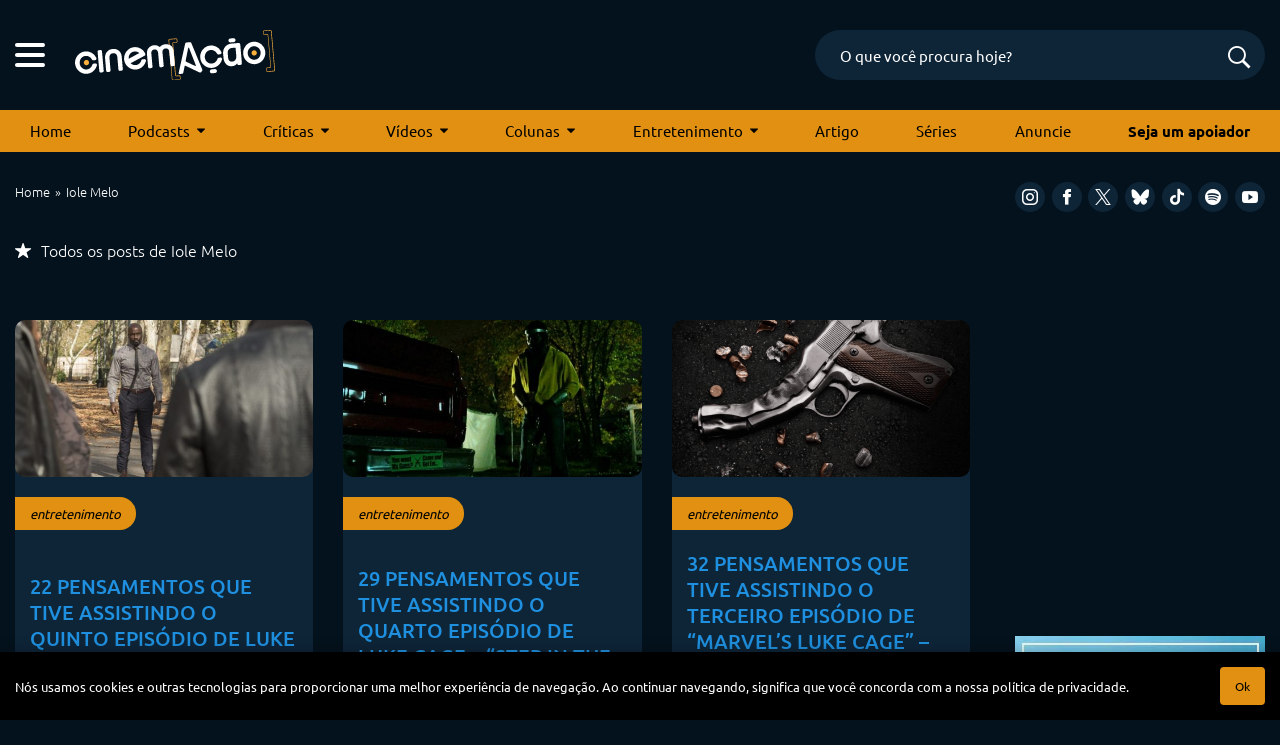

--- FILE ---
content_type: text/html; charset=UTF-8
request_url: https://cinemacao.com/author/iole-melo/page/2/
body_size: 19192
content:
<!DOCTYPE html>
<html lang="pt-BR">
<head>


<!-- Google Adsense -->
<script async src="https://pagead2.googlesyndication.com/pagead/js/adsbygoogle.js?client=ca-pub-1950044958695350"
   crossorigin="anonymous"></script>


<!-- Google Tag Manager -->
<script>(function(w,d,s,l,i){w[l]=w[l]||[];w[l].push({'gtm.start':
new Date().getTime(),event:'gtm.js'});var f=d.getElementsByTagName(s)[0],
j=d.createElement(s),dl=l!='dataLayer'?'&l='+l:'';j.async=true;j.src=
'https://www.googletagmanager.com/gtm.js?id='+i+dl;f.parentNode.insertBefore(j,f);
})(window,document,'script','dataLayer','GTM-M79R5L9');</script>
<!-- End Google Tag Manager -->
	

<!-- Start Facebook Pixel Code -->
<script>
!function(f,b,e,v,n,t,s){if(f.fbq)return;n=f.fbq=function(){n.callMethod?
n.callMethod.apply(n,arguments):n.queue.push(arguments)};if(!f._fbq)f._fbq=n;
n.push=n;n.loaded=!0;n.version='2.0';n.queue=[];t=b.createElement(e);t.async=!0;
t.src=v;s=b.getElementsByTagName(e)[0];s.parentNode.insertBefore(t,s)}(window,
document,'script','https://connect.facebook.net/en_US/fbevents.js');
fbq('init', '1181341821941291');
fbq('track', 'PageView');
</script>
<noscript><img height="1" width="1" style="display:none"
src="https://www.facebook.com/tr?id=1181341821941291&ev=PageView&noscript=1"
/></noscript>
<!-- End Facebook Pixel Code -->


<!-- Hotjar Tracking Code for cinemacao.com -->
<!-- <script>
    (function(h,o,t,j,a,r){
        h.hj=h.hj||function(){(h.hj.q=h.hj.q||[]).push(arguments)};
        h._hjSettings={hjid:66470,hjsv:6};
        a=o.getElementsByTagName('head')[0];
        r=o.createElement('script');r.async=1;
        r.src=t+h._hjSettings.hjid+j+h._hjSettings.hjsv;
        a.appendChild(r);
    })(window,document,'https://static.hotjar.com/c/hotjar-','.js?sv=');
</script>
 -->

<meta charset="UTF-8" />
<meta name="viewport" content="width=device-width, initial-scale=1, maximum-scale=5" />
<meta name="mobileoptimized" content="0" />


<!--favicon-->
<link rel="apple-touch-icon-precomposed" sizes="72x72" href="https://cinemacao.com/apple-touch-icon-72x72.png" />
<link rel="apple-touch-icon-precomposed" sizes="120x120" href="https://cinemacao.com/apple-touch-icon-120x120.png" />
<link rel="apple-touch-icon-precomposed" sizes="152x152" href="https://cinemacao.com/apple-touch-icon-152x152.png" />
<link rel="icon" type="image/png" href="https://cinemacao.com/favicon-32x32.png" sizes="32x32" />
<link rel="icon" type="image/png" href="https://cinemacao.com/favicon-16x16.png" sizes="16x16" />
<meta name="application-name" content="Cinem(ação)"/>
<link rel="icon" href="https://cinemacao.com/favicon.ico" />

<!--pingback-->
<link rel="pingback" href="">


<!--google fonts-->


<style type="text/css">@font-face {font-family:Ubuntu;font-style:normal;font-weight:300;src:url(/cf-fonts/s/ubuntu/5.0.11/latin-ext/300/normal.woff2);unicode-range:U+0100-02AF,U+0304,U+0308,U+0329,U+1E00-1E9F,U+1EF2-1EFF,U+2020,U+20A0-20AB,U+20AD-20CF,U+2113,U+2C60-2C7F,U+A720-A7FF;font-display:swap;}@font-face {font-family:Ubuntu;font-style:normal;font-weight:300;src:url(/cf-fonts/s/ubuntu/5.0.11/greek-ext/300/normal.woff2);unicode-range:U+1F00-1FFF;font-display:swap;}@font-face {font-family:Ubuntu;font-style:normal;font-weight:300;src:url(/cf-fonts/s/ubuntu/5.0.11/cyrillic/300/normal.woff2);unicode-range:U+0301,U+0400-045F,U+0490-0491,U+04B0-04B1,U+2116;font-display:swap;}@font-face {font-family:Ubuntu;font-style:normal;font-weight:300;src:url(/cf-fonts/s/ubuntu/5.0.11/cyrillic-ext/300/normal.woff2);unicode-range:U+0460-052F,U+1C80-1C88,U+20B4,U+2DE0-2DFF,U+A640-A69F,U+FE2E-FE2F;font-display:swap;}@font-face {font-family:Ubuntu;font-style:normal;font-weight:300;src:url(/cf-fonts/s/ubuntu/5.0.11/greek/300/normal.woff2);unicode-range:U+0370-03FF;font-display:swap;}@font-face {font-family:Ubuntu;font-style:normal;font-weight:300;src:url(/cf-fonts/s/ubuntu/5.0.11/latin/300/normal.woff2);unicode-range:U+0000-00FF,U+0131,U+0152-0153,U+02BB-02BC,U+02C6,U+02DA,U+02DC,U+0304,U+0308,U+0329,U+2000-206F,U+2074,U+20AC,U+2122,U+2191,U+2193,U+2212,U+2215,U+FEFF,U+FFFD;font-display:swap;}@font-face {font-family:Ubuntu;font-style:normal;font-weight:400;src:url(/cf-fonts/s/ubuntu/5.0.11/cyrillic-ext/400/normal.woff2);unicode-range:U+0460-052F,U+1C80-1C88,U+20B4,U+2DE0-2DFF,U+A640-A69F,U+FE2E-FE2F;font-display:swap;}@font-face {font-family:Ubuntu;font-style:normal;font-weight:400;src:url(/cf-fonts/s/ubuntu/5.0.11/latin-ext/400/normal.woff2);unicode-range:U+0100-02AF,U+0304,U+0308,U+0329,U+1E00-1E9F,U+1EF2-1EFF,U+2020,U+20A0-20AB,U+20AD-20CF,U+2113,U+2C60-2C7F,U+A720-A7FF;font-display:swap;}@font-face {font-family:Ubuntu;font-style:normal;font-weight:400;src:url(/cf-fonts/s/ubuntu/5.0.11/greek-ext/400/normal.woff2);unicode-range:U+1F00-1FFF;font-display:swap;}@font-face {font-family:Ubuntu;font-style:normal;font-weight:400;src:url(/cf-fonts/s/ubuntu/5.0.11/greek/400/normal.woff2);unicode-range:U+0370-03FF;font-display:swap;}@font-face {font-family:Ubuntu;font-style:normal;font-weight:400;src:url(/cf-fonts/s/ubuntu/5.0.11/cyrillic/400/normal.woff2);unicode-range:U+0301,U+0400-045F,U+0490-0491,U+04B0-04B1,U+2116;font-display:swap;}@font-face {font-family:Ubuntu;font-style:normal;font-weight:400;src:url(/cf-fonts/s/ubuntu/5.0.11/latin/400/normal.woff2);unicode-range:U+0000-00FF,U+0131,U+0152-0153,U+02BB-02BC,U+02C6,U+02DA,U+02DC,U+0304,U+0308,U+0329,U+2000-206F,U+2074,U+20AC,U+2122,U+2191,U+2193,U+2212,U+2215,U+FEFF,U+FFFD;font-display:swap;}@font-face {font-family:Ubuntu;font-style:normal;font-weight:500;src:url(/cf-fonts/s/ubuntu/5.0.11/latin/500/normal.woff2);unicode-range:U+0000-00FF,U+0131,U+0152-0153,U+02BB-02BC,U+02C6,U+02DA,U+02DC,U+0304,U+0308,U+0329,U+2000-206F,U+2074,U+20AC,U+2122,U+2191,U+2193,U+2212,U+2215,U+FEFF,U+FFFD;font-display:swap;}@font-face {font-family:Ubuntu;font-style:normal;font-weight:500;src:url(/cf-fonts/s/ubuntu/5.0.11/latin-ext/500/normal.woff2);unicode-range:U+0100-02AF,U+0304,U+0308,U+0329,U+1E00-1E9F,U+1EF2-1EFF,U+2020,U+20A0-20AB,U+20AD-20CF,U+2113,U+2C60-2C7F,U+A720-A7FF;font-display:swap;}@font-face {font-family:Ubuntu;font-style:normal;font-weight:500;src:url(/cf-fonts/s/ubuntu/5.0.11/cyrillic/500/normal.woff2);unicode-range:U+0301,U+0400-045F,U+0490-0491,U+04B0-04B1,U+2116;font-display:swap;}@font-face {font-family:Ubuntu;font-style:normal;font-weight:500;src:url(/cf-fonts/s/ubuntu/5.0.11/greek/500/normal.woff2);unicode-range:U+0370-03FF;font-display:swap;}@font-face {font-family:Ubuntu;font-style:normal;font-weight:500;src:url(/cf-fonts/s/ubuntu/5.0.11/cyrillic-ext/500/normal.woff2);unicode-range:U+0460-052F,U+1C80-1C88,U+20B4,U+2DE0-2DFF,U+A640-A69F,U+FE2E-FE2F;font-display:swap;}@font-face {font-family:Ubuntu;font-style:normal;font-weight:500;src:url(/cf-fonts/s/ubuntu/5.0.11/greek-ext/500/normal.woff2);unicode-range:U+1F00-1FFF;font-display:swap;}@font-face {font-family:Ubuntu;font-style:normal;font-weight:700;src:url(/cf-fonts/s/ubuntu/5.0.11/cyrillic-ext/700/normal.woff2);unicode-range:U+0460-052F,U+1C80-1C88,U+20B4,U+2DE0-2DFF,U+A640-A69F,U+FE2E-FE2F;font-display:swap;}@font-face {font-family:Ubuntu;font-style:normal;font-weight:700;src:url(/cf-fonts/s/ubuntu/5.0.11/greek-ext/700/normal.woff2);unicode-range:U+1F00-1FFF;font-display:swap;}@font-face {font-family:Ubuntu;font-style:normal;font-weight:700;src:url(/cf-fonts/s/ubuntu/5.0.11/greek/700/normal.woff2);unicode-range:U+0370-03FF;font-display:swap;}@font-face {font-family:Ubuntu;font-style:normal;font-weight:700;src:url(/cf-fonts/s/ubuntu/5.0.11/cyrillic/700/normal.woff2);unicode-range:U+0301,U+0400-045F,U+0490-0491,U+04B0-04B1,U+2116;font-display:swap;}@font-face {font-family:Ubuntu;font-style:normal;font-weight:700;src:url(/cf-fonts/s/ubuntu/5.0.11/latin/700/normal.woff2);unicode-range:U+0000-00FF,U+0131,U+0152-0153,U+02BB-02BC,U+02C6,U+02DA,U+02DC,U+0304,U+0308,U+0329,U+2000-206F,U+2074,U+20AC,U+2122,U+2191,U+2193,U+2212,U+2215,U+FEFF,U+FFFD;font-display:swap;}@font-face {font-family:Ubuntu;font-style:normal;font-weight:700;src:url(/cf-fonts/s/ubuntu/5.0.11/latin-ext/700/normal.woff2);unicode-range:U+0100-02AF,U+0304,U+0308,U+0329,U+1E00-1E9F,U+1EF2-1EFF,U+2020,U+20A0-20AB,U+20AD-20CF,U+2113,U+2C60-2C7F,U+A720-A7FF;font-display:swap;}</style>


<!--css primary-->
<link data-minify="1" rel="stylesheet" href="https://cinemacao.com/wp-content/cache/background-css/cinemacao.com/wp-content/cache/min/1/wp-content/themes/cinemacao-3/dist/css/app-primary.min.css?ver=1753990216&wpr_t=1769235764">


<!-- Global site tag (gtag.js) - Google Analytics -->
<script async src="https://www.googletagmanager.com/gtag/js?id=G-ZZK6N2SNSF"></script>
<script>
  window.dataLayer = window.dataLayer || [];
  function gtag(){dataLayer.push(arguments);}
  gtag('js', new Date());

  gtag('config', 'G-ZZK6N2SNSF');
</script>


<meta name='robots' content='index, follow, max-image-preview:large, max-snippet:-1, max-video-preview:-1' />

	<!-- This site is optimized with the Yoast SEO plugin v26.7 - https://yoast.com/wordpress/plugins/seo/ -->
	<title>Iole Melo, Autor em Cinem(ação): filmes, podcasts, críticas e tudo sobre cinema - Página 2 de 5</title>
	<link rel="canonical" href="https://cinemacao.com/author/iole-melo/page/2/" />
	<link rel="prev" href="https://cinemacao.com/author/iole-melo/" />
	<link rel="next" href="https://cinemacao.com/author/iole-melo/page/3/" />
	<meta property="og:locale" content="pt_BR" />
	<meta property="og:type" content="profile" />
	<meta property="og:title" content="Iole Melo, Autor em Cinem(ação): filmes, podcasts, críticas e tudo sobre cinema - Página 2 de 5" />
	<meta property="og:url" content="https://cinemacao.com/author/iole-melo/" />
	<meta property="og:site_name" content="Cinem(ação): filmes, podcasts, críticas e tudo sobre cinema" />
	<meta property="og:image" content="https://secure.gravatar.com/avatar/ef4a9773770df0403e9a2e872f1e226c?s=500&d=mm&r=g" />
	<meta name="twitter:card" content="summary_large_image" />
	<script type="application/ld+json" class="yoast-schema-graph">{"@context":"https://schema.org","@graph":[{"@type":"ProfilePage","@id":"https://cinemacao.com/author/iole-melo/","url":"https://cinemacao.com/author/iole-melo/page/2/","name":"Iole Melo, Autor em Cinem(ação): filmes, podcasts, críticas e tudo sobre cinema - Página 2 de 5","isPartOf":{"@id":"https://cinemacao.com/#website"},"primaryImageOfPage":{"@id":"https://cinemacao.com/author/iole-melo/page/2/#primaryimage"},"image":{"@id":"https://cinemacao.com/author/iole-melo/page/2/#primaryimage"},"thumbnailUrl":"https://cinemacao.com/wp-content/uploads/2016/10/luke-cage.jpg","breadcrumb":{"@id":"https://cinemacao.com/author/iole-melo/page/2/#breadcrumb"},"inLanguage":"pt-BR","potentialAction":[{"@type":"ReadAction","target":["https://cinemacao.com/author/iole-melo/page/2/"]}]},{"@type":"ImageObject","inLanguage":"pt-BR","@id":"https://cinemacao.com/author/iole-melo/page/2/#primaryimage","url":"https://cinemacao.com/wp-content/uploads/2016/10/luke-cage.jpg","contentUrl":"https://cinemacao.com/wp-content/uploads/2016/10/luke-cage.jpg","width":1200,"height":800,"caption":"Marvel's Luke Cage"},{"@type":"BreadcrumbList","@id":"https://cinemacao.com/author/iole-melo/page/2/#breadcrumb","itemListElement":[{"@type":"ListItem","position":1,"name":"Início","item":"https://cinemacao.com/"},{"@type":"ListItem","position":2,"name":"Arquivos para Iole Melo"}]},{"@type":"WebSite","@id":"https://cinemacao.com/#website","url":"https://cinemacao.com/","name":"Cinem(ação): filmes, podcasts, críticas e tudo sobre cinema","description":"Cinem(ação): filmes, podcasts, críticas e tudo sobre cinema","potentialAction":[{"@type":"SearchAction","target":{"@type":"EntryPoint","urlTemplate":"https://cinemacao.com/?s={search_term_string}"},"query-input":{"@type":"PropertyValueSpecification","valueRequired":true,"valueName":"search_term_string"}}],"inLanguage":"pt-BR"},{"@type":"Person","@id":"https://cinemacao.com/#/schema/person/4876e5da18adfbcaf7f5f5918e86b48d","name":"Iole Melo","image":{"@type":"ImageObject","inLanguage":"pt-BR","@id":"https://cinemacao.com/#/schema/person/image/","url":"https://secure.gravatar.com/avatar/605e77de7dfc0959213c379543e27f3e2aa32f18d997c42167b3d41044bce61a?s=96&d=mm&r=g","contentUrl":"https://secure.gravatar.com/avatar/605e77de7dfc0959213c379543e27f3e2aa32f18d997c42167b3d41044bce61a?s=96&d=mm&r=g","caption":"Iole Melo"},"mainEntityOfPage":{"@id":"https://cinemacao.com/author/iole-melo/"}}]}</script>
	<!-- / Yoast SEO plugin. -->


<link rel="alternate" type="application/rss+xml" title="Cinem(ação): filmes, podcasts, críticas e tudo sobre cinema &raquo; Feed dos posts para Iole Melo" href="https://cinemacao.com/author/iole-melo/feed/" />
<style id='wp-img-auto-sizes-contain-inline-css' type='text/css'>
img:is([sizes=auto i],[sizes^="auto," i]){contain-intrinsic-size:3000px 1500px}
/*# sourceURL=wp-img-auto-sizes-contain-inline-css */
</style>
<style id='wp-block-library-inline-css' type='text/css'>
:root{--wp-block-synced-color:#7a00df;--wp-block-synced-color--rgb:122,0,223;--wp-bound-block-color:var(--wp-block-synced-color);--wp-editor-canvas-background:#ddd;--wp-admin-theme-color:#007cba;--wp-admin-theme-color--rgb:0,124,186;--wp-admin-theme-color-darker-10:#006ba1;--wp-admin-theme-color-darker-10--rgb:0,107,160.5;--wp-admin-theme-color-darker-20:#005a87;--wp-admin-theme-color-darker-20--rgb:0,90,135;--wp-admin-border-width-focus:2px}@media (min-resolution:192dpi){:root{--wp-admin-border-width-focus:1.5px}}.wp-element-button{cursor:pointer}:root .has-very-light-gray-background-color{background-color:#eee}:root .has-very-dark-gray-background-color{background-color:#313131}:root .has-very-light-gray-color{color:#eee}:root .has-very-dark-gray-color{color:#313131}:root .has-vivid-green-cyan-to-vivid-cyan-blue-gradient-background{background:linear-gradient(135deg,#00d084,#0693e3)}:root .has-purple-crush-gradient-background{background:linear-gradient(135deg,#34e2e4,#4721fb 50%,#ab1dfe)}:root .has-hazy-dawn-gradient-background{background:linear-gradient(135deg,#faaca8,#dad0ec)}:root .has-subdued-olive-gradient-background{background:linear-gradient(135deg,#fafae1,#67a671)}:root .has-atomic-cream-gradient-background{background:linear-gradient(135deg,#fdd79a,#004a59)}:root .has-nightshade-gradient-background{background:linear-gradient(135deg,#330968,#31cdcf)}:root .has-midnight-gradient-background{background:linear-gradient(135deg,#020381,#2874fc)}:root{--wp--preset--font-size--normal:16px;--wp--preset--font-size--huge:42px}.has-regular-font-size{font-size:1em}.has-larger-font-size{font-size:2.625em}.has-normal-font-size{font-size:var(--wp--preset--font-size--normal)}.has-huge-font-size{font-size:var(--wp--preset--font-size--huge)}.has-text-align-center{text-align:center}.has-text-align-left{text-align:left}.has-text-align-right{text-align:right}.has-fit-text{white-space:nowrap!important}#end-resizable-editor-section{display:none}.aligncenter{clear:both}.items-justified-left{justify-content:flex-start}.items-justified-center{justify-content:center}.items-justified-right{justify-content:flex-end}.items-justified-space-between{justify-content:space-between}.screen-reader-text{border:0;clip-path:inset(50%);height:1px;margin:-1px;overflow:hidden;padding:0;position:absolute;width:1px;word-wrap:normal!important}.screen-reader-text:focus{background-color:#ddd;clip-path:none;color:#444;display:block;font-size:1em;height:auto;left:5px;line-height:normal;padding:15px 23px 14px;text-decoration:none;top:5px;width:auto;z-index:100000}html :where(.has-border-color){border-style:solid}html :where([style*=border-top-color]){border-top-style:solid}html :where([style*=border-right-color]){border-right-style:solid}html :where([style*=border-bottom-color]){border-bottom-style:solid}html :where([style*=border-left-color]){border-left-style:solid}html :where([style*=border-width]){border-style:solid}html :where([style*=border-top-width]){border-top-style:solid}html :where([style*=border-right-width]){border-right-style:solid}html :where([style*=border-bottom-width]){border-bottom-style:solid}html :where([style*=border-left-width]){border-left-style:solid}html :where(img[class*=wp-image-]){height:auto;max-width:100%}:where(figure){margin:0 0 1em}html :where(.is-position-sticky){--wp-admin--admin-bar--position-offset:var(--wp-admin--admin-bar--height,0px)}@media screen and (max-width:600px){html :where(.is-position-sticky){--wp-admin--admin-bar--position-offset:0px}}

/*# sourceURL=wp-block-library-inline-css */
</style><style id='global-styles-inline-css' type='text/css'>
:root{--wp--preset--aspect-ratio--square: 1;--wp--preset--aspect-ratio--4-3: 4/3;--wp--preset--aspect-ratio--3-4: 3/4;--wp--preset--aspect-ratio--3-2: 3/2;--wp--preset--aspect-ratio--2-3: 2/3;--wp--preset--aspect-ratio--16-9: 16/9;--wp--preset--aspect-ratio--9-16: 9/16;--wp--preset--color--black: #000000;--wp--preset--color--cyan-bluish-gray: #abb8c3;--wp--preset--color--white: #ffffff;--wp--preset--color--pale-pink: #f78da7;--wp--preset--color--vivid-red: #cf2e2e;--wp--preset--color--luminous-vivid-orange: #ff6900;--wp--preset--color--luminous-vivid-amber: #fcb900;--wp--preset--color--light-green-cyan: #7bdcb5;--wp--preset--color--vivid-green-cyan: #00d084;--wp--preset--color--pale-cyan-blue: #8ed1fc;--wp--preset--color--vivid-cyan-blue: #0693e3;--wp--preset--color--vivid-purple: #9b51e0;--wp--preset--gradient--vivid-cyan-blue-to-vivid-purple: linear-gradient(135deg,rgb(6,147,227) 0%,rgb(155,81,224) 100%);--wp--preset--gradient--light-green-cyan-to-vivid-green-cyan: linear-gradient(135deg,rgb(122,220,180) 0%,rgb(0,208,130) 100%);--wp--preset--gradient--luminous-vivid-amber-to-luminous-vivid-orange: linear-gradient(135deg,rgb(252,185,0) 0%,rgb(255,105,0) 100%);--wp--preset--gradient--luminous-vivid-orange-to-vivid-red: linear-gradient(135deg,rgb(255,105,0) 0%,rgb(207,46,46) 100%);--wp--preset--gradient--very-light-gray-to-cyan-bluish-gray: linear-gradient(135deg,rgb(238,238,238) 0%,rgb(169,184,195) 100%);--wp--preset--gradient--cool-to-warm-spectrum: linear-gradient(135deg,rgb(74,234,220) 0%,rgb(151,120,209) 20%,rgb(207,42,186) 40%,rgb(238,44,130) 60%,rgb(251,105,98) 80%,rgb(254,248,76) 100%);--wp--preset--gradient--blush-light-purple: linear-gradient(135deg,rgb(255,206,236) 0%,rgb(152,150,240) 100%);--wp--preset--gradient--blush-bordeaux: linear-gradient(135deg,rgb(254,205,165) 0%,rgb(254,45,45) 50%,rgb(107,0,62) 100%);--wp--preset--gradient--luminous-dusk: linear-gradient(135deg,rgb(255,203,112) 0%,rgb(199,81,192) 50%,rgb(65,88,208) 100%);--wp--preset--gradient--pale-ocean: linear-gradient(135deg,rgb(255,245,203) 0%,rgb(182,227,212) 50%,rgb(51,167,181) 100%);--wp--preset--gradient--electric-grass: linear-gradient(135deg,rgb(202,248,128) 0%,rgb(113,206,126) 100%);--wp--preset--gradient--midnight: linear-gradient(135deg,rgb(2,3,129) 0%,rgb(40,116,252) 100%);--wp--preset--font-size--small: 13px;--wp--preset--font-size--medium: 20px;--wp--preset--font-size--large: 36px;--wp--preset--font-size--x-large: 42px;--wp--preset--spacing--20: 0.44rem;--wp--preset--spacing--30: 0.67rem;--wp--preset--spacing--40: 1rem;--wp--preset--spacing--50: 1.5rem;--wp--preset--spacing--60: 2.25rem;--wp--preset--spacing--70: 3.38rem;--wp--preset--spacing--80: 5.06rem;--wp--preset--shadow--natural: 6px 6px 9px rgba(0, 0, 0, 0.2);--wp--preset--shadow--deep: 12px 12px 50px rgba(0, 0, 0, 0.4);--wp--preset--shadow--sharp: 6px 6px 0px rgba(0, 0, 0, 0.2);--wp--preset--shadow--outlined: 6px 6px 0px -3px rgb(255, 255, 255), 6px 6px rgb(0, 0, 0);--wp--preset--shadow--crisp: 6px 6px 0px rgb(0, 0, 0);}:where(.is-layout-flex){gap: 0.5em;}:where(.is-layout-grid){gap: 0.5em;}body .is-layout-flex{display: flex;}.is-layout-flex{flex-wrap: wrap;align-items: center;}.is-layout-flex > :is(*, div){margin: 0;}body .is-layout-grid{display: grid;}.is-layout-grid > :is(*, div){margin: 0;}:where(.wp-block-columns.is-layout-flex){gap: 2em;}:where(.wp-block-columns.is-layout-grid){gap: 2em;}:where(.wp-block-post-template.is-layout-flex){gap: 1.25em;}:where(.wp-block-post-template.is-layout-grid){gap: 1.25em;}.has-black-color{color: var(--wp--preset--color--black) !important;}.has-cyan-bluish-gray-color{color: var(--wp--preset--color--cyan-bluish-gray) !important;}.has-white-color{color: var(--wp--preset--color--white) !important;}.has-pale-pink-color{color: var(--wp--preset--color--pale-pink) !important;}.has-vivid-red-color{color: var(--wp--preset--color--vivid-red) !important;}.has-luminous-vivid-orange-color{color: var(--wp--preset--color--luminous-vivid-orange) !important;}.has-luminous-vivid-amber-color{color: var(--wp--preset--color--luminous-vivid-amber) !important;}.has-light-green-cyan-color{color: var(--wp--preset--color--light-green-cyan) !important;}.has-vivid-green-cyan-color{color: var(--wp--preset--color--vivid-green-cyan) !important;}.has-pale-cyan-blue-color{color: var(--wp--preset--color--pale-cyan-blue) !important;}.has-vivid-cyan-blue-color{color: var(--wp--preset--color--vivid-cyan-blue) !important;}.has-vivid-purple-color{color: var(--wp--preset--color--vivid-purple) !important;}.has-black-background-color{background-color: var(--wp--preset--color--black) !important;}.has-cyan-bluish-gray-background-color{background-color: var(--wp--preset--color--cyan-bluish-gray) !important;}.has-white-background-color{background-color: var(--wp--preset--color--white) !important;}.has-pale-pink-background-color{background-color: var(--wp--preset--color--pale-pink) !important;}.has-vivid-red-background-color{background-color: var(--wp--preset--color--vivid-red) !important;}.has-luminous-vivid-orange-background-color{background-color: var(--wp--preset--color--luminous-vivid-orange) !important;}.has-luminous-vivid-amber-background-color{background-color: var(--wp--preset--color--luminous-vivid-amber) !important;}.has-light-green-cyan-background-color{background-color: var(--wp--preset--color--light-green-cyan) !important;}.has-vivid-green-cyan-background-color{background-color: var(--wp--preset--color--vivid-green-cyan) !important;}.has-pale-cyan-blue-background-color{background-color: var(--wp--preset--color--pale-cyan-blue) !important;}.has-vivid-cyan-blue-background-color{background-color: var(--wp--preset--color--vivid-cyan-blue) !important;}.has-vivid-purple-background-color{background-color: var(--wp--preset--color--vivid-purple) !important;}.has-black-border-color{border-color: var(--wp--preset--color--black) !important;}.has-cyan-bluish-gray-border-color{border-color: var(--wp--preset--color--cyan-bluish-gray) !important;}.has-white-border-color{border-color: var(--wp--preset--color--white) !important;}.has-pale-pink-border-color{border-color: var(--wp--preset--color--pale-pink) !important;}.has-vivid-red-border-color{border-color: var(--wp--preset--color--vivid-red) !important;}.has-luminous-vivid-orange-border-color{border-color: var(--wp--preset--color--luminous-vivid-orange) !important;}.has-luminous-vivid-amber-border-color{border-color: var(--wp--preset--color--luminous-vivid-amber) !important;}.has-light-green-cyan-border-color{border-color: var(--wp--preset--color--light-green-cyan) !important;}.has-vivid-green-cyan-border-color{border-color: var(--wp--preset--color--vivid-green-cyan) !important;}.has-pale-cyan-blue-border-color{border-color: var(--wp--preset--color--pale-cyan-blue) !important;}.has-vivid-cyan-blue-border-color{border-color: var(--wp--preset--color--vivid-cyan-blue) !important;}.has-vivid-purple-border-color{border-color: var(--wp--preset--color--vivid-purple) !important;}.has-vivid-cyan-blue-to-vivid-purple-gradient-background{background: var(--wp--preset--gradient--vivid-cyan-blue-to-vivid-purple) !important;}.has-light-green-cyan-to-vivid-green-cyan-gradient-background{background: var(--wp--preset--gradient--light-green-cyan-to-vivid-green-cyan) !important;}.has-luminous-vivid-amber-to-luminous-vivid-orange-gradient-background{background: var(--wp--preset--gradient--luminous-vivid-amber-to-luminous-vivid-orange) !important;}.has-luminous-vivid-orange-to-vivid-red-gradient-background{background: var(--wp--preset--gradient--luminous-vivid-orange-to-vivid-red) !important;}.has-very-light-gray-to-cyan-bluish-gray-gradient-background{background: var(--wp--preset--gradient--very-light-gray-to-cyan-bluish-gray) !important;}.has-cool-to-warm-spectrum-gradient-background{background: var(--wp--preset--gradient--cool-to-warm-spectrum) !important;}.has-blush-light-purple-gradient-background{background: var(--wp--preset--gradient--blush-light-purple) !important;}.has-blush-bordeaux-gradient-background{background: var(--wp--preset--gradient--blush-bordeaux) !important;}.has-luminous-dusk-gradient-background{background: var(--wp--preset--gradient--luminous-dusk) !important;}.has-pale-ocean-gradient-background{background: var(--wp--preset--gradient--pale-ocean) !important;}.has-electric-grass-gradient-background{background: var(--wp--preset--gradient--electric-grass) !important;}.has-midnight-gradient-background{background: var(--wp--preset--gradient--midnight) !important;}.has-small-font-size{font-size: var(--wp--preset--font-size--small) !important;}.has-medium-font-size{font-size: var(--wp--preset--font-size--medium) !important;}.has-large-font-size{font-size: var(--wp--preset--font-size--large) !important;}.has-x-large-font-size{font-size: var(--wp--preset--font-size--x-large) !important;}
/*# sourceURL=global-styles-inline-css */
</style>

<style id='classic-theme-styles-inline-css' type='text/css'>
/*! This file is auto-generated */
.wp-block-button__link{color:#fff;background-color:#32373c;border-radius:9999px;box-shadow:none;text-decoration:none;padding:calc(.667em + 2px) calc(1.333em + 2px);font-size:1.125em}.wp-block-file__button{background:#32373c;color:#fff;text-decoration:none}
/*# sourceURL=/wp-includes/css/classic-themes.min.css */
</style>
<link data-minify="1" rel='stylesheet' id='contact-form-7-css' href='https://cinemacao.com/wp-content/cache/min/1/wp-content/plugins/contact-form-7/includes/css/styles.css?ver=1753990216' type='text/css' media='all' />
<link rel="https://api.w.org/" href="https://cinemacao.com/wp-json/" /><link rel="alternate" title="JSON" type="application/json" href="https://cinemacao.com/wp-json/wp/v2/users/10" /><link rel="EditURI" type="application/rsd+xml" title="RSD" href="https://cinemacao.com/xmlrpc.php?rsd" />
<meta name="generator" content="WordPress 6.9" />
<noscript><style id="rocket-lazyload-nojs-css">.rll-youtube-player, [data-lazy-src]{display:none !important;}</style></noscript><style id="wpr-lazyload-bg"></style><style id="wpr-lazyload-bg-exclusion"></style>
<noscript>
<style id="wpr-lazyload-bg-nostyle">:root{--wpr-bg-2f241662-fdc3-490b-a083-5eb6b49d1947: url('../../../../../../../../../../../../themes/cinemacao-3/images/preloader.svg');}:root{--wpr-bg-4df05583-79ae-478d-be57-dd16104d5e82: url('../../../../../../../../themes/cinemacao-3/dist/css/owl.video.play.png');}</style>
</noscript>
<script type="application/javascript">const rocket_pairs = [{"selector":".ajax-loader","style":":root{--wpr-bg-2f241662-fdc3-490b-a083-5eb6b49d1947: url('..\/..\/..\/..\/..\/..\/..\/..\/..\/..\/..\/..\/themes\/cinemacao-3\/images\/preloader.svg');}","hash":"2f241662-fdc3-490b-a083-5eb6b49d1947"},{"selector":".owl-carousel .owl-video-play-icon","style":":root{--wpr-bg-4df05583-79ae-478d-be57-dd16104d5e82: url('..\/..\/..\/..\/..\/..\/..\/..\/themes\/cinemacao-3\/dist\/css\/owl.video.play.png');}","hash":"4df05583-79ae-478d-be57-dd16104d5e82"}]; const rocket_excluded_pairs = [];</script></head>
<body>

<!-- Google Tag Manager (noscript) -->
<noscript><iframe src="https://www.googletagmanager.com/ns.html?id=GTM-M79R5L9"
height="0" width="0" style="display:none;visibility:hidden"></iframe></noscript>
<!-- End Google Tag Manager (noscript) -->



<script>(function(d, s, id) {
  var js, fjs = d.getElementsByTagName(s)[0];
  if (d.getElementById(id)) return;
  js = d.createElement(s); js.id = id;
  js.src = "//connect.facebook.net/pt_BR/sdk.js#xfbml=1&appId=116885578333365&version=v2.0";
  fjs.parentNode.insertBefore(js, fjs);
}(document, 'script', 'facebook-jssdk'));</script>

<div id="top"></div>

<header class="container">
	<div class="row">
		<div class="col-12 header-container">
			<div class="hamburger">
			    <span class="line"></span>
			    <span class="line"></span>
			    <span class="line"></span>
			</div>

	    	<a class="logo" href="https://cinemacao.com">
	    		<img src="https://cinemacao.com/wp-content/themes/cinemacao-3/images/cinemacao-logo.svg" alt="Cinemação" width="200" height="49" loading="eager">
	    	</a>

	    	<form class="header-search" method="get" action="https://cinemacao.com">
			    <input type="text" name="s" value="" placeholder="O que você procura hoje?" autocomplete="off">
			    <input type="hidden" name="post_type" value="post">
			    <button type="submit"  value="" class="search-submit" title="Buscar"><span class="icon-search"></span></button>

			    <div class="header-search-suggestions">
			        <div class="header-search-suggestions__preloader">
			            <img src="data:image/svg+xml,%3Csvg%20xmlns='http://www.w3.org/2000/svg'%20viewBox='0%200%2050%2050'%3E%3C/svg%3E" width="50" height="50" data-lazy-src="https://cinemacao.com/wp-content/themes/cinemacao-3/images/preloader.svg"><noscript><img src="https://cinemacao.com/wp-content/themes/cinemacao-3/images/preloader.svg" width="50" height="50"></noscript>
			        </div>

			        <div class="header-search-suggestions__content"></div>
			    </div>
			</form>	

			<div class="header-social-mobile">
				<div class="social-media">
	<a target="_blank" rel="noopener" title="Instagram" href="https://www.instagram.com/cinemacao/"><span class="icon-instagram"></span></a>
	<a target="_blank" rel="noopener" title="Facebook" href="https://www.facebook.com/cinemacao"><span class="icon-facebook"></span></a>
	<a target="_blank" rel="noopener" title="X" href="https://twitter.com/cinemacao"><span class="icon-x"></span></a>
	<a target="_blank" rel="noopener" title="BlueSky" href="https://bsky.app/profile/cinemacao.com"><span class="icon-bluesky"></span></a>
	<a target="_blank" rel="noopener" title="TikTok" href="https://www.tiktok.com/@cinemacao"><span class="icon-tik-tok"></span></a>
	<a target="_blank" rel="noopener" title="Spotify" href="https://open.spotify.com/show/4iliS7YGfL5ddMEcAeDUh9?si=L16JJ8G5Q8OKTzhEiTSn9A&nd=1"><span class="icon-spotify"></span></a>
	<a target="_blank" rel="noopener" title="Youtube" href="https://www.youtube.com/cinemacao"><span class="icon-youtube"></span></a>
</div>
		
			</div>			    
	    </div>    
	</div><!--row-->
</header><!--container-->


<div class="navmenu-container">
	<div class="container">
	    <div class="row">
	        <div class="col-12">
		    	<nav class="navmenu">
		    		<ul id="menu-cabecalho" class="menu"><li id="menu-item-76619" class="menu-item menu-item-type-post_type menu-item-object-page menu-item-home menu-item-76619"><a href="https://cinemacao.com/">Home</a></li>
<li id="menu-item-76620" class="menu-item menu-item-type-taxonomy menu-item-object-category menu-item-has-children menu-item-76620"><a href="https://cinemacao.com/category/podcast/podcasts/">Podcasts</a>
<ul class="sub-menu">
	<li id="menu-item-76622" class="menu-item menu-item-type-taxonomy menu-item-object-category menu-item-76622"><a href="https://cinemacao.com/category/podcast/podcasts/">Podcast Cinem(ação)</a></li>
	<li id="menu-item-76621" class="menu-item menu-item-type-taxonomy menu-item-object-category menu-item-76621"><a href="https://cinemacao.com/category/podcast/biografias/">Biografias</a></li>
	<li id="menu-item-76623" class="menu-item menu-item-type-taxonomy menu-item-object-category menu-item-76623"><a href="https://cinemacao.com/category/podcast/segundo-corte/">Segundo Corte</a></li>
</ul>
</li>
<li id="menu-item-76624" class="menu-item menu-item-type-taxonomy menu-item-object-category menu-item-has-children menu-item-76624"><a href="https://cinemacao.com/category/criticas/">Críticas</a>
<ul class="sub-menu">
	<li id="menu-item-76625" class="menu-item menu-item-type-taxonomy menu-item-object-category menu-item-76625"><a href="https://cinemacao.com/category/criticas/1-claquete/">1 Claquete</a></li>
	<li id="menu-item-76626" class="menu-item menu-item-type-taxonomy menu-item-object-category menu-item-76626"><a href="https://cinemacao.com/category/criticas/2-claquetes/">2 Claquetes</a></li>
	<li id="menu-item-76627" class="menu-item menu-item-type-taxonomy menu-item-object-category menu-item-76627"><a href="https://cinemacao.com/category/criticas/3-claquetes/">3 Claquetes</a></li>
	<li id="menu-item-76628" class="menu-item menu-item-type-taxonomy menu-item-object-category menu-item-76628"><a href="https://cinemacao.com/category/criticas/4-claquetes/">4 Claquetes</a></li>
	<li id="menu-item-76629" class="menu-item menu-item-type-taxonomy menu-item-object-category menu-item-76629"><a href="https://cinemacao.com/category/criticas/5-claquetes/">5 Claquetes</a></li>
</ul>
</li>
<li id="menu-item-76631" class="menu-item menu-item-type-taxonomy menu-item-object-category menu-item-has-children menu-item-76631"><a href="https://cinemacao.com/category/videos/">Vídeos</a>
<ul class="sub-menu">
	<li id="menu-item-76630" class="menu-item menu-item-type-taxonomy menu-item-object-category menu-item-76630"><a href="https://cinemacao.com/category/videos/trailers/">Trailers</a></li>
	<li id="menu-item-76632" class="menu-item menu-item-type-taxonomy menu-item-object-category menu-item-76632"><a href="https://cinemacao.com/category/videos/youtube/">Youtube</a></li>
</ul>
</li>
<li id="menu-item-76634" class="menu-item menu-item-type-taxonomy menu-item-object-category menu-item-has-children menu-item-76634"><a href="https://cinemacao.com/category/colunas/">Colunas</a>
<ul class="sub-menu">
	<li id="menu-item-76633" class="menu-item menu-item-type-taxonomy menu-item-object-category menu-item-76633"><a href="https://cinemacao.com/category/colunas/cinema-e-algo-mais/">Cinema e algo mais</a></li>
	<li id="menu-item-76635" class="menu-item menu-item-type-taxonomy menu-item-object-category menu-item-76635"><a href="https://cinemacao.com/category/colunas/eu-cinefilo/">Eu Cinéfilo</a></li>
	<li id="menu-item-76636" class="menu-item menu-item-type-taxonomy menu-item-object-category menu-item-76636"><a href="https://cinemacao.com/category/colunas/simplificando-cinema/">Simplificando Cinema</a></li>
</ul>
</li>
<li id="menu-item-76637" class="menu-item menu-item-type-taxonomy menu-item-object-category menu-item-has-children menu-item-76637"><a href="https://cinemacao.com/category/entretenimento/">Entretenimento</a>
<ul class="sub-menu">
	<li id="menu-item-76639" class="menu-item menu-item-type-taxonomy menu-item-object-category menu-item-76639"><a href="https://cinemacao.com/category/entretenimento/be-a-ba-cinematografico/">Bê-a-bá Cinematográfico</a></li>
	<li id="menu-item-76640" class="menu-item menu-item-type-taxonomy menu-item-object-category menu-item-76640"><a href="https://cinemacao.com/category/entretenimento/cinema-mundial/">Cinema Mundial</a></li>
	<li id="menu-item-76641" class="menu-item menu-item-type-taxonomy menu-item-object-category menu-item-76641"><a href="https://cinemacao.com/category/entretenimento/cinema-nacional/">Cinema Nacional</a></li>
	<li id="menu-item-76642" class="menu-item menu-item-type-taxonomy menu-item-object-category menu-item-76642"><a href="https://cinemacao.com/category/entretenimento/conexao-sundance/">Conexão Sundance</a></li>
	<li id="menu-item-76643" class="menu-item menu-item-type-taxonomy menu-item-object-category menu-item-76643"><a href="https://cinemacao.com/category/entretenimento/dica-de-filme-2/">Dica de Filme</a></li>
	<li id="menu-item-76644" class="menu-item menu-item-type-taxonomy menu-item-object-category menu-item-76644"><a href="https://cinemacao.com/category/entretenimento/entrevistas/">Entrevistas</a></li>
	<li id="menu-item-76645" class="menu-item menu-item-type-taxonomy menu-item-object-category menu-item-76645"><a href="https://cinemacao.com/category/entretenimento/lancamentos/">Lançamentos</a></li>
	<li id="menu-item-76646" class="menu-item menu-item-type-taxonomy menu-item-object-category menu-item-76646"><a href="https://cinemacao.com/category/entretenimento/mostrasp/">Mostra de SP</a></li>
	<li id="menu-item-76647" class="menu-item menu-item-type-taxonomy menu-item-object-category menu-item-76647"><a href="https://cinemacao.com/category/entretenimento/netflix/">Netflix</a></li>
</ul>
</li>
<li id="menu-item-76638" class="menu-item menu-item-type-taxonomy menu-item-object-category menu-item-76638"><a href="https://cinemacao.com/category/entretenimento/artigo/">Artigo</a></li>
<li id="menu-item-76648" class="menu-item menu-item-type-taxonomy menu-item-object-category menu-item-76648"><a href="https://cinemacao.com/category/entretenimento/series/">Séries</a></li>
<li id="menu-item-78276" class="menu-item menu-item-type-custom menu-item-object-custom menu-item-78276"><a href="https://cinemacao.short.gy/anuncie">Anuncie</a></li>
<li id="menu-item-76650" class="menu-item menu-item-type-custom menu-item-object-custom menu-item-76650"><a href="https://cinemacao.short.gy/apoiase"><strong>Seja um apoiador</strong></a></li>
</ul>		    	</nav>
		    </div>
	    </div><!--row-->
	</div><!--container-->
</div>


<nav class="hamburger-menu">
	<div class="hamburger-menu-scrollbar" data-simplebar>
		<p>Menu</p>
		<div class="hamburger-menu-close"><span class="icon-close"></span></div>
		<ul>
			<li id="menu-item-76651" class="menu-item menu-item-type-custom menu-item-object-custom menu-item-has-children menu-item-76651"><a href="#">O Cinem(ação)</a>
<ul class="sub-menu">
	<li id="menu-item-76656" class="menu-item menu-item-type-post_type menu-item-object-page menu-item-76656"><a href="https://cinemacao.com/cinemacao/">Quem somos</a></li>
	<li id="menu-item-76653" class="menu-item menu-item-type-post_type menu-item-object-page menu-item-76653"><a href="https://cinemacao.com/equipe-2/">Equipe</a></li>
	<li id="menu-item-76655" class="menu-item menu-item-type-post_type menu-item-object-page menu-item-76655"><a href="https://cinemacao.com/anuncie/">Anuncie</a></li>
	<li id="menu-item-76654" class="menu-item menu-item-type-post_type menu-item-object-page menu-item-76654"><a href="https://cinemacao.com/politica-de-privacidade-e-termos-de-uso/">Política de privacidade e termos de uso</a></li>
</ul>
</li>
<li id="menu-item-76657" class="menu-item menu-item-type-taxonomy menu-item-object-category menu-item-has-children menu-item-76657"><a href="https://cinemacao.com/category/podcast/">Nossos Podcasts</a>
<ul class="sub-menu">
	<li id="menu-item-76659" class="menu-item menu-item-type-taxonomy menu-item-object-category menu-item-76659"><a href="https://cinemacao.com/category/podcast/podcasts/">Podcast Cinem(ação)</a></li>
	<li id="menu-item-76658" class="menu-item menu-item-type-taxonomy menu-item-object-category menu-item-76658"><a href="https://cinemacao.com/category/podcast/geracao-m/">Geração M</a></li>
	<li id="menu-item-77790" class="menu-item menu-item-type-taxonomy menu-item-object-category menu-item-77790"><a href="https://cinemacao.com/category/podcast/as-mathildas/">As Mathildas</a></li>
	<li id="menu-item-77791" class="menu-item menu-item-type-taxonomy menu-item-object-category menu-item-77791"><a href="https://cinemacao.com/category/podcast/biografias/">Biografias</a></li>
	<li id="menu-item-77792" class="menu-item menu-item-type-taxonomy menu-item-object-category menu-item-77792"><a href="https://cinemacao.com/category/podcast/drops/">Drops</a></li>
	<li id="menu-item-77793" class="menu-item menu-item-type-taxonomy menu-item-object-category menu-item-77793"><a href="https://cinemacao.com/category/podcast/indicacao/">Indic(ação)</a></li>
	<li id="menu-item-77794" class="menu-item menu-item-type-taxonomy menu-item-object-category menu-item-77794"><a href="https://cinemacao.com/category/podcast/segundo-corte/">Segundo Corte</a></li>
</ul>
</li>
<li id="menu-item-76666" class="menu-item menu-item-type-taxonomy menu-item-object-category menu-item-has-children menu-item-76666"><a href="https://cinemacao.com/category/criticas/">Críticas</a>
<ul class="sub-menu">
	<li id="menu-item-76660" class="menu-item menu-item-type-taxonomy menu-item-object-category menu-item-76660"><a href="https://cinemacao.com/category/criticas/1-claquete/">1 Claquete</a></li>
	<li id="menu-item-76661" class="menu-item menu-item-type-taxonomy menu-item-object-category menu-item-76661"><a href="https://cinemacao.com/category/criticas/2-claquetes/">2 Claquetes</a></li>
	<li id="menu-item-76662" class="menu-item menu-item-type-taxonomy menu-item-object-category menu-item-76662"><a href="https://cinemacao.com/category/criticas/3-claquetes/">3 Claquetes</a></li>
	<li id="menu-item-76663" class="menu-item menu-item-type-taxonomy menu-item-object-category menu-item-76663"><a href="https://cinemacao.com/category/criticas/4-claquetes/">4 Claquetes</a></li>
	<li id="menu-item-76664" class="menu-item menu-item-type-taxonomy menu-item-object-category menu-item-76664"><a href="https://cinemacao.com/category/criticas/5-claquetes/">5 Claquetes</a></li>
</ul>
</li>
<li id="menu-item-76665" class="menu-item menu-item-type-taxonomy menu-item-object-category menu-item-has-children menu-item-76665"><a href="https://cinemacao.com/category/colunas/">Colunas</a>
<ul class="sub-menu">
	<li id="menu-item-76670" class="menu-item menu-item-type-taxonomy menu-item-object-category menu-item-76670"><a href="https://cinemacao.com/category/colunas/cinema-e-algo-mais/">Cinema e algo mais</a></li>
	<li id="menu-item-76668" class="menu-item menu-item-type-taxonomy menu-item-object-category menu-item-76668"><a href="https://cinemacao.com/category/colunas/cinestreia/">Cin(estreia)</a></li>
	<li id="menu-item-76671" class="menu-item menu-item-type-taxonomy menu-item-object-category menu-item-76671"><a href="https://cinemacao.com/category/colunas/cinemasong/">Cinema(song)</a></li>
	<li id="menu-item-76672" class="menu-item menu-item-type-taxonomy menu-item-object-category menu-item-76672"><a href="https://cinemacao.com/category/colunas/eu-cinefilo/">Eu Cinéfilo</a></li>
	<li id="menu-item-76673" class="menu-item menu-item-type-taxonomy menu-item-object-category menu-item-76673"><a href="https://cinemacao.com/category/colunas/rochas/">Rocha)S(</a></li>
	<li id="menu-item-76675" class="menu-item menu-item-type-taxonomy menu-item-object-category menu-item-76675"><a href="https://cinemacao.com/category/colunas/trash-freak/">Trash Freak</a></li>
	<li id="menu-item-76669" class="menu-item menu-item-type-taxonomy menu-item-object-category menu-item-76669"><a href="https://cinemacao.com/category/colunas/cinefilosofia/">Cine(filo)sofia</a></li>
	<li id="menu-item-76667" class="menu-item menu-item-type-taxonomy menu-item-object-category menu-item-76667"><a href="https://cinemacao.com/category/colunas/artecines/">ArteCines</a></li>
	<li id="menu-item-76674" class="menu-item menu-item-type-taxonomy menu-item-object-category menu-item-76674"><a href="https://cinemacao.com/category/entretenimento/series/">Séries</a></li>
</ul>
</li>
		</ul>
	</div>
</nav>
<div class="hamburger-menu-overlay"></div>

<main>
	<div class="container inner-page-with-sidebar">
    	<section>
    		<nav>
				<ol class="breadcrumb">
					<li><a href="https://cinemacao.com">Home</a></li>
					<li>
													Iole Melo
												
					</li>
				</ol>
			</nav>

        	<div class="row align-items-stretch">
        		<div class="col-12">       
        			        				<h1 class="title-02">
        													<span class="icon-star"></span>Todos os posts de Iole Melo
													
        				</h1>

        			        			
        		</div>

        		<div class="col-12">

        						    		<div class="row align-items-stretch">  			    			
			    			
			        			<div class="col-12 col-sm-6 col-md-6 col-lg-6 col-xl-4 mt-15 mb-15">
			        				<a class="post-box" href="https://cinemacao.com/2016/10/22/pensamentos-quinto-episodio-luke-cage/" title="22 Pensamentos Que Tive Assistindo O Quinto Episódio de Luke Cage &#8211; Just To Get A Rep">
	<img width="525" height="276" src="data:image/svg+xml,%3Csvg%20xmlns='http://www.w3.org/2000/svg'%20viewBox='0%200%20525%20276'%3E%3C/svg%3E" class="attachment-medium size-medium wp-post-image" alt="" decoding="async" fetchpriority="high" data-lazy-srcset="https://cinemacao.com/wp-content/uploads/2016/10/luke-cage-525x276.jpg 525w, https://cinemacao.com/wp-content/uploads/2016/10/luke-cage-247x130.jpg 247w" data-lazy-sizes="(max-width: 525px) 100vw, 525px" data-lazy-src="https://cinemacao.com/wp-content/uploads/2016/10/luke-cage-525x276.jpg" /><noscript><img width="525" height="276" src="https://cinemacao.com/wp-content/uploads/2016/10/luke-cage-525x276.jpg" class="attachment-medium size-medium wp-post-image" alt="" decoding="async" fetchpriority="high" srcset="https://cinemacao.com/wp-content/uploads/2016/10/luke-cage-525x276.jpg 525w, https://cinemacao.com/wp-content/uploads/2016/10/luke-cage-247x130.jpg 247w" sizes="(max-width: 525px) 100vw, 525px" /></noscript>
	<div class="post-box__content">
		<div class="post-box__content--meta">
			<div class="post-cat">
				Entretenimento    						        					
			</div>
			<div class="post-rating">
			</div>
		</div>

		<h3 class="title-01 ft-blue">22 Pensamentos Que Tive Assistindo O Quinto Episódio de Luke Cage &#8211; Just To Get A Rep</h3>

		<p>Relembrando o sofrimento da perda do Pop, meu coração e o do Luke não aguentam isso não. Veja meus pensamentos no 1º, 2º, 3º e 4º episódio. Ficha técnica: Direção: Andy Goddard,...</p>

		<div class="post-box__content--meta-2">
			<p class="post-author" rel="author">
				<span class="icon-user"></span> Iole Melo			</p>
			<p>ler mais <span class="icon-arrow-long-right"></span></p>
		</div>
	</div>
</a>			        			</div>
			        			
			        		
			        			<div class="col-12 col-sm-6 col-md-6 col-lg-6 col-xl-4 mt-15 mb-15">
			        				<a class="post-box" href="https://cinemacao.com/2016/10/21/pensamentos-assistindo-quarto-episodio-luke-cage/" title="29 Pensamentos Que Tive Assistindo O Quarto Episódio De Luke Cage – “Step In The Arena”">
	<img width="525" height="276" src="data:image/svg+xml,%3Csvg%20xmlns='http://www.w3.org/2000/svg'%20viewBox='0%200%20525%20276'%3E%3C/svg%3E" class="attachment-medium size-medium wp-post-image" alt="" decoding="async" data-lazy-srcset="https://cinemacao.com/wp-content/uploads/2016/10/luke-cage-easter-egg-original-costume-1-525x276.jpg 525w, https://cinemacao.com/wp-content/uploads/2016/10/luke-cage-easter-egg-original-costume-1-247x130.jpg 247w" data-lazy-sizes="(max-width: 525px) 100vw, 525px" data-lazy-src="https://cinemacao.com/wp-content/uploads/2016/10/luke-cage-easter-egg-original-costume-1-525x276.jpg" /><noscript><img width="525" height="276" src="https://cinemacao.com/wp-content/uploads/2016/10/luke-cage-easter-egg-original-costume-1-525x276.jpg" class="attachment-medium size-medium wp-post-image" alt="" decoding="async" srcset="https://cinemacao.com/wp-content/uploads/2016/10/luke-cage-easter-egg-original-costume-1-525x276.jpg 525w, https://cinemacao.com/wp-content/uploads/2016/10/luke-cage-easter-egg-original-costume-1-247x130.jpg 247w" sizes="(max-width: 525px) 100vw, 525px" /></noscript>
	<div class="post-box__content">
		<div class="post-box__content--meta">
			<div class="post-cat">
				Entretenimento    						        					
			</div>
			<div class="post-rating">
			</div>
		</div>

		<h3 class="title-01 ft-blue">29 Pensamentos Que Tive Assistindo O Quarto Episódio De Luke Cage – “Step In The Arena”</h3>

		<p>Deita aqui no colo e conta sua história, Luke. Vem, cá. Vem. Episódio de flashback. Veja meus pensamentos no 1º, 2º e 3º episódio. Ficha técnica: Direção: Andy Goddard, George...</p>

		<div class="post-box__content--meta-2">
			<p class="post-author" rel="author">
				<span class="icon-user"></span> Iole Melo			</p>
			<p>ler mais <span class="icon-arrow-long-right"></span></p>
		</div>
	</div>
</a>			        			</div>
			        			
			        		
			        			<div class="col-12 col-sm-6 col-md-6 col-lg-6 col-xl-4 mt-15 mb-15">
			        				<a class="post-box" href="https://cinemacao.com/2016/10/07/pensamentos-terceiro-episodio-luke-cage/" title="32 PENSAMENTOS QUE TIVE ASSISTINDO O TERCEIRO EPISÓDIO DE “MARVEL&#8217;S LUKE CAGE” – “Who&#8217;s Gonna Take the Weight?”">
	<img width="525" height="276" src="data:image/svg+xml,%3Csvg%20xmlns='http://www.w3.org/2000/svg'%20viewBox='0%200%20525%20276'%3E%3C/svg%3E" class="attachment-medium size-medium wp-post-image" alt="Arma-torta" decoding="async" data-lazy-srcset="https://cinemacao.com/wp-content/uploads/2016/10/imagemdestacada-525x276.png 525w, https://cinemacao.com/wp-content/uploads/2016/10/imagemdestacada-247x130.png 247w" data-lazy-sizes="(max-width: 525px) 100vw, 525px" data-lazy-src="https://cinemacao.com/wp-content/uploads/2016/10/imagemdestacada-525x276.png" /><noscript><img width="525" height="276" src="https://cinemacao.com/wp-content/uploads/2016/10/imagemdestacada-525x276.png" class="attachment-medium size-medium wp-post-image" alt="Arma-torta" decoding="async" srcset="https://cinemacao.com/wp-content/uploads/2016/10/imagemdestacada-525x276.png 525w, https://cinemacao.com/wp-content/uploads/2016/10/imagemdestacada-247x130.png 247w" sizes="(max-width: 525px) 100vw, 525px" /></noscript>
	<div class="post-box__content">
		<div class="post-box__content--meta">
			<div class="post-cat">
				Entretenimento    						        					
			</div>
			<div class="post-rating">
			</div>
		</div>

		<h3 class="title-01 ft-blue">32 PENSAMENTOS QUE TIVE ASSISTINDO O TERCEIRO EPISÓDIO DE “MARVEL&#8217;S LUKE CAGE” – “Who&#8217;s Gonna Take the Weight?”</h3>

		<p>Isso é um sofá? Calma, Luke. Tá boladão mesmo. Ficha técnica: Direção: Andy Goddard, George Tillman Jr., Marc Jobst, Paul McGuigan Roteiro: Archie Goodwin, George Tuska, Cheo Hodari Coker, John Romita, Sr. Elenco: Mike Colter,...</p>

		<div class="post-box__content--meta-2">
			<p class="post-author" rel="author">
				<span class="icon-user"></span> Iole Melo			</p>
			<p>ler mais <span class="icon-arrow-long-right"></span></p>
		</div>
	</div>
</a>			        			</div>
			        			
			        		
			        			<div class="col-12 col-sm-6 col-md-6 col-lg-6 col-xl-4 mt-15 mb-15">
			        				<a class="post-box" href="https://cinemacao.com/2016/10/06/pensamentos-assistindo-segundo-episodio-luke-cage/" title="40 Pensamentos Que Tive Assistindo O Segundo Episódio De “Luke Cage” – “Code Of The Streets”">
	<img width="525" height="276" src="data:image/svg+xml,%3Csvg%20xmlns='http://www.w3.org/2000/svg'%20viewBox='0%200%20525%20276'%3E%3C/svg%3E" class="attachment-medium size-medium wp-post-image" alt="" decoding="async" data-lazy-srcset="https://cinemacao.com/wp-content/uploads/2016/10/luke-cage-pop-xlarge-transwmpl-jpdv5emzzkofeuphbp-rh5meld3xmjahlzgqk0-525x276.jpg 525w, https://cinemacao.com/wp-content/uploads/2016/10/luke-cage-pop-xlarge-transwmpl-jpdv5emzzkofeuphbp-rh5meld3xmjahlzgqk0-247x130.jpg 247w" data-lazy-sizes="(max-width: 525px) 100vw, 525px" data-lazy-src="https://cinemacao.com/wp-content/uploads/2016/10/luke-cage-pop-xlarge-transwmpl-jpdv5emzzkofeuphbp-rh5meld3xmjahlzgqk0-525x276.jpg" /><noscript><img width="525" height="276" src="https://cinemacao.com/wp-content/uploads/2016/10/luke-cage-pop-xlarge-transwmpl-jpdv5emzzkofeuphbp-rh5meld3xmjahlzgqk0-525x276.jpg" class="attachment-medium size-medium wp-post-image" alt="" decoding="async" srcset="https://cinemacao.com/wp-content/uploads/2016/10/luke-cage-pop-xlarge-transwmpl-jpdv5emzzkofeuphbp-rh5meld3xmjahlzgqk0-525x276.jpg 525w, https://cinemacao.com/wp-content/uploads/2016/10/luke-cage-pop-xlarge-transwmpl-jpdv5emzzkofeuphbp-rh5meld3xmjahlzgqk0-247x130.jpg 247w" sizes="(max-width: 525px) 100vw, 525px" /></noscript>
	<div class="post-box__content">
		<div class="post-box__content--meta">
			<div class="post-cat">
				Artigo    						        					
			</div>
			<div class="post-rating">
			</div>
		</div>

		<h3 class="title-01 ft-blue">40 Pensamentos Que Tive Assistindo O Segundo Episódio De “Luke Cage” – “Code Of The Streets”</h3>

		<p>Tô amando. Só quero ver mais tiro, porrada e bomba e Luke Cage sem camisa. Ficha técnica: Direção: Andy Goddard, George Tillman Jr., Marc Jobst, Paul McGuigan Roteiro: Archie Goodwin, George Tuska, Cheo...</p>

		<div class="post-box__content--meta-2">
			<p class="post-author" rel="author">
				<span class="icon-user"></span> Iole Melo			</p>
			<p>ler mais <span class="icon-arrow-long-right"></span></p>
		</div>
	</div>
</a>			        			</div>
			        			
			        		
			        			<div class="col-12 col-sm-6 col-md-6 col-lg-6 col-xl-4 mt-15 mb-15">
			        				<a class="post-box" href="https://cinemacao.com/2016/10/04/36-pensamentos-que-tive-assistindo-ao-primeiro-episodio-de-luke-cage/" title="36 pensamentos que tive assistindo o primeiro episódio de &#8220;Luke Cage&#8221; &#8211; &#8220;Moment Of Truth&#8221;">
	<img width="525" height="276" src="data:image/svg+xml,%3Csvg%20xmlns='http://www.w3.org/2000/svg'%20viewBox='0%200%20525%20276'%3E%3C/svg%3E" class="attachment-medium size-medium wp-post-image" alt="Poster Marvel&#039;s Luke Cage" decoding="async" data-lazy-srcset="https://cinemacao.com/wp-content/uploads/2016/10/cover-525x276.jpg 525w, https://cinemacao.com/wp-content/uploads/2016/10/cover-247x130.jpg 247w" data-lazy-sizes="(max-width: 525px) 100vw, 525px" data-lazy-src="https://cinemacao.com/wp-content/uploads/2016/10/cover-525x276.jpg" /><noscript><img width="525" height="276" src="https://cinemacao.com/wp-content/uploads/2016/10/cover-525x276.jpg" class="attachment-medium size-medium wp-post-image" alt="Poster Marvel&#039;s Luke Cage" decoding="async" srcset="https://cinemacao.com/wp-content/uploads/2016/10/cover-525x276.jpg 525w, https://cinemacao.com/wp-content/uploads/2016/10/cover-247x130.jpg 247w" sizes="(max-width: 525px) 100vw, 525px" /></noscript>
	<div class="post-box__content">
		<div class="post-box__content--meta">
			<div class="post-cat">
				Entretenimento    						        					
			</div>
			<div class="post-rating">
			</div>
		</div>

		<h3 class="title-01 ft-blue">36 pensamentos que tive assistindo o primeiro episódio de &#8220;Luke Cage&#8221; &#8211; &#8220;Moment Of Truth&#8221;</h3>

		<p>Será que Luke Cage vai ser tão legal quanto Demolidor e Jessica Jones? Ficha técnica: Direção: Andy Goddard, George Tillman Jr., Marc Jobst, Paul McGuigan Roteiro: Archie Goodwin, George Tuska, Cheo Hodari Coker, John...</p>

		<div class="post-box__content--meta-2">
			<p class="post-author" rel="author">
				<span class="icon-user"></span> Iole Melo			</p>
			<p>ler mais <span class="icon-arrow-long-right"></span></p>
		</div>
	</div>
</a>			        			</div>
			        			
			        		
			        			<div class="col-12 col-sm-6 col-md-6 col-lg-6 col-xl-4 mt-15 mb-15">
			        				<a class="post-box" href="https://cinemacao.com/2016/09/28/para-nao-sair-de-casa-series-estreia-s/" title="Para Não Sair De Casa: Novas Séries">
	<img width="525" height="276" src="data:image/svg+xml,%3Csvg%20xmlns='http://www.w3.org/2000/svg'%20viewBox='0%200%20525%20276'%3E%3C/svg%3E" class="attachment-medium size-medium wp-post-image" alt="" decoding="async" data-lazy-srcset="https://cinemacao.com/wp-content/uploads/2016/09/147498763413384-525x276.jpg 525w, https://cinemacao.com/wp-content/uploads/2016/09/147498763413384-247x130.jpg 247w" data-lazy-sizes="(max-width: 525px) 100vw, 525px" data-lazy-src="https://cinemacao.com/wp-content/uploads/2016/09/147498763413384-525x276.jpg" /><noscript><img width="525" height="276" src="https://cinemacao.com/wp-content/uploads/2016/09/147498763413384-525x276.jpg" class="attachment-medium size-medium wp-post-image" alt="" decoding="async" srcset="https://cinemacao.com/wp-content/uploads/2016/09/147498763413384-525x276.jpg 525w, https://cinemacao.com/wp-content/uploads/2016/09/147498763413384-247x130.jpg 247w" sizes="(max-width: 525px) 100vw, 525px" /></noscript>
	<div class="post-box__content">
		<div class="post-box__content--meta">
			<div class="post-cat">
				Entretenimento    						        					
			</div>
			<div class="post-rating">
			</div>
		</div>

		<h3 class="title-01 ft-blue">Para Não Sair De Casa: Novas Séries</h3>

		<p>Depois de listar algumas séries que estão voltando com tudo nesse fim de ano, não podemos nos esquecer das estreias que prometem nessa Fall Season. Tem coisa boa chegando...</p>

		<div class="post-box__content--meta-2">
			<p class="post-author" rel="author">
				<span class="icon-user"></span> Iole Melo			</p>
			<p>ler mais <span class="icon-arrow-long-right"></span></p>
		</div>
	</div>
</a>			        			</div>
			        			
			        		
			        			<div class="col-12 col-sm-6 col-md-6 col-lg-6 col-xl-4 mt-15 mb-15">
			        				<a class="post-box" href="https://cinemacao.com/2016/09/23/pra-nao-sair-de-casa-novas-temporada-s/" title="Para Não Sair De Casa: Dicas de Séries Que Voltaram em Setembro">
	<img width="525" height="276" src="data:image/svg+xml,%3Csvg%20xmlns='http://www.w3.org/2000/svg'%20viewBox='0%200%20525%20276'%3E%3C/svg%3E" class="attachment-medium size-medium wp-post-image" alt="Oito posters diferentes" decoding="async" data-lazy-srcset="https://cinemacao.com/wp-content/uploads/2016/09/1474661559231020-525x276.jpg 525w, https://cinemacao.com/wp-content/uploads/2016/09/1474661559231020-247x130.jpg 247w" data-lazy-sizes="(max-width: 525px) 100vw, 525px" data-lazy-src="https://cinemacao.com/wp-content/uploads/2016/09/1474661559231020-525x276.jpg" /><noscript><img width="525" height="276" src="https://cinemacao.com/wp-content/uploads/2016/09/1474661559231020-525x276.jpg" class="attachment-medium size-medium wp-post-image" alt="Oito posters diferentes" decoding="async" srcset="https://cinemacao.com/wp-content/uploads/2016/09/1474661559231020-525x276.jpg 525w, https://cinemacao.com/wp-content/uploads/2016/09/1474661559231020-247x130.jpg 247w" sizes="(max-width: 525px) 100vw, 525px" /></noscript>
	<div class="post-box__content">
		<div class="post-box__content--meta">
			<div class="post-cat">
				Entretenimento    						        					
			</div>
			<div class="post-rating">
			</div>
		</div>

		<h3 class="title-01 ft-blue">Para Não Sair De Casa: Dicas de Séries Que Voltaram em Setembro</h3>

		<p>A temporada de estreias está oficialmente aberta e é tanta coisa boa voltando e aparecendo que fica difícil de acompanhar! Pensando nisso, algumas de minhas séries favoritas, que já...</p>

		<div class="post-box__content--meta-2">
			<p class="post-author" rel="author">
				<span class="icon-user"></span> Iole Melo			</p>
			<p>ler mais <span class="icon-arrow-long-right"></span></p>
		</div>
	</div>
</a>			        			</div>
			        			
			        		
			        			<div class="col-12 col-sm-6 col-md-6 col-lg-6 col-xl-4 mt-15 mb-15">
			        				<a class="post-box" href="https://cinemacao.com/2016/07/13/black-mirror-the-entire-history-of-you/" title="Black Mirror | The Entire History Of You (Toda A Tua História)">
	<img width="525" height="276" src="data:image/svg+xml,%3Csvg%20xmlns='http://www.w3.org/2000/svg'%20viewBox='0%200%20525%20276'%3E%3C/svg%3E" class="attachment-medium size-medium wp-post-image" alt="" decoding="async" data-lazy-srcset="https://cinemacao.com/wp-content/uploads/2016/07/blackmirror-truelie-525x276.jpg 525w, https://cinemacao.com/wp-content/uploads/2016/07/blackmirror-truelie-247x130.jpg 247w" data-lazy-sizes="(max-width: 525px) 100vw, 525px" data-lazy-src="https://cinemacao.com/wp-content/uploads/2016/07/blackmirror-truelie-525x276.jpg" /><noscript><img width="525" height="276" src="https://cinemacao.com/wp-content/uploads/2016/07/blackmirror-truelie-525x276.jpg" class="attachment-medium size-medium wp-post-image" alt="" decoding="async" srcset="https://cinemacao.com/wp-content/uploads/2016/07/blackmirror-truelie-525x276.jpg 525w, https://cinemacao.com/wp-content/uploads/2016/07/blackmirror-truelie-247x130.jpg 247w" sizes="(max-width: 525px) 100vw, 525px" /></noscript>
	<div class="post-box__content">
		<div class="post-box__content--meta">
			<div class="post-cat">
				Artigo    						        					
			</div>
			<div class="post-rating">
			</div>
		</div>

		<h3 class="title-01 ft-blue">Black Mirror | The Entire History Of You (Toda A Tua História)</h3>

		<p>Black Mirror é uma minissérie do Reino Unido, escrita e roteirizada por Charlie Brooker, que procura mostrar o potencial maligno de tecnologias existentes (ou próximas da existência) em nossa sociedade....</p>

		<div class="post-box__content--meta-2">
			<p class="post-author" rel="author">
				<span class="icon-user"></span> Iole Melo			</p>
			<p>ler mais <span class="icon-arrow-long-right"></span></p>
		</div>
	</div>
</a>			        			</div>
			        			
			        		
			        			<div class="col-12 col-sm-6 col-md-6 col-lg-6 col-xl-4 mt-15 mb-15">
			        				<a class="post-box" href="https://cinemacao.com/2016/07/04/35169/" title="Black Mirror | Fifteen Million Merits (Quinze Milhões de Méritos)">
	<img width="525" height="276" src="data:image/svg+xml,%3Csvg%20xmlns='http://www.w3.org/2000/svg'%20viewBox='0%200%20525%20276'%3E%3C/svg%3E" class="attachment-medium size-medium wp-post-image" alt="" decoding="async" data-lazy-srcset="https://cinemacao.com/wp-content/uploads/2016/07/black-mirror-brokenroom-525x276.png 525w, https://cinemacao.com/wp-content/uploads/2016/07/black-mirror-brokenroom-247x130.png 247w" data-lazy-sizes="(max-width: 525px) 100vw, 525px" data-lazy-src="https://cinemacao.com/wp-content/uploads/2016/07/black-mirror-brokenroom-525x276.png" /><noscript><img width="525" height="276" src="https://cinemacao.com/wp-content/uploads/2016/07/black-mirror-brokenroom-525x276.png" class="attachment-medium size-medium wp-post-image" alt="" decoding="async" srcset="https://cinemacao.com/wp-content/uploads/2016/07/black-mirror-brokenroom-525x276.png 525w, https://cinemacao.com/wp-content/uploads/2016/07/black-mirror-brokenroom-247x130.png 247w" sizes="(max-width: 525px) 100vw, 525px" /></noscript>
	<div class="post-box__content">
		<div class="post-box__content--meta">
			<div class="post-cat">
				Artigo    						        					
			</div>
			<div class="post-rating">
			</div>
		</div>

		<h3 class="title-01 ft-blue">Black Mirror | Fifteen Million Merits (Quinze Milhões de Méritos)</h3>

		<p>Black Mirror é uma minissérie do Reino Unido, escrita e roteirizada por Charlie Brooker, que procura mostrar o potencial maligno de tecnologias existentes (ou próximas da existência) em nossa sociedade....</p>

		<div class="post-box__content--meta-2">
			<p class="post-author" rel="author">
				<span class="icon-user"></span> Iole Melo			</p>
			<p>ler mais <span class="icon-arrow-long-right"></span></p>
		</div>
	</div>
</a>			        			</div>
			        			
			        		
			        			<div class="col-12 col-sm-6 col-md-6 col-lg-6 col-xl-4 mt-15 mb-15">
			        				<a class="post-box" href="https://cinemacao.com/2016/06/27/black-mirror-the-nacional-anthem/" title="Black Mirror | The National Anthem (O hino nacional)">
	<img width="525" height="276" src="data:image/svg+xml,%3Csvg%20xmlns='http://www.w3.org/2000/svg'%20viewBox='0%200%20525%20276'%3E%3C/svg%3E" class="attachment-medium size-medium wp-post-image" alt="" decoding="async" data-lazy-srcset="https://cinemacao.com/wp-content/uploads/2016/06/logo-blackmirror-525x276.jpg 525w, https://cinemacao.com/wp-content/uploads/2016/06/logo-blackmirror-247x130.jpg 247w" data-lazy-sizes="(max-width: 525px) 100vw, 525px" data-lazy-src="https://cinemacao.com/wp-content/uploads/2016/06/logo-blackmirror-525x276.jpg" /><noscript><img width="525" height="276" src="https://cinemacao.com/wp-content/uploads/2016/06/logo-blackmirror-525x276.jpg" class="attachment-medium size-medium wp-post-image" alt="" decoding="async" srcset="https://cinemacao.com/wp-content/uploads/2016/06/logo-blackmirror-525x276.jpg 525w, https://cinemacao.com/wp-content/uploads/2016/06/logo-blackmirror-247x130.jpg 247w" sizes="(max-width: 525px) 100vw, 525px" /></noscript>
	<div class="post-box__content">
		<div class="post-box__content--meta">
			<div class="post-cat">
				Artigo    						        					
			</div>
			<div class="post-rating">
			</div>
		</div>

		<h3 class="title-01 ft-blue">Black Mirror | The National Anthem (O hino nacional)</h3>

		<p>Black Mirror é uma minissérie do Reino Unido, escrita e roteirizada por Charlie Brooker, que procura mostrar o potencial maligno de tecnologias existentes (ou próximas da existência) em nossa sociedade....</p>

		<div class="post-box__content--meta-2">
			<p class="post-author" rel="author">
				<span class="icon-user"></span> Iole Melo			</p>
			<p>ler mais <span class="icon-arrow-long-right"></span></p>
		</div>
	</div>
</a>			        			</div>
			        			
			        		
			        		<div class="col-12">
			        			<div class="paginations"><div class='wp-pagenavi' role='navigation'>
<span class='pages'>Página 2 de 5</span><a class="previouspostslink" rel="prev" aria-label="Página anterior" href="https://cinemacao.com/author/iole-melo/">&laquo;</a><a class="page smaller" title="Página 1" href="https://cinemacao.com/author/iole-melo/">1</a><span aria-current='page' class='current'>2</span><a class="page larger" title="Página 3" href="https://cinemacao.com/author/iole-melo/page/3/">3</a><a class="page larger" title="Página 4" href="https://cinemacao.com/author/iole-melo/page/4/">4</a><a class="page larger" title="Página 5" href="https://cinemacao.com/author/iole-melo/page/5/">5</a><a class="nextpostslink" rel="next" aria-label="Próxima página" href="https://cinemacao.com/author/iole-melo/page/3/">&raquo;</a>
</div></div>
			        		</div>		        		
			        	</div><!--row-->


			        			    </div>
			</div><!--row-->
    	</section>


    	<!--sidebar-->
        <aside>
        	<div class="sidebar-social-media">
	<div class="social-media">
	<a target="_blank" rel="noopener" title="Instagram" href="https://www.instagram.com/cinemacao/"><span class="icon-instagram"></span></a>
	<a target="_blank" rel="noopener" title="Facebook" href="https://www.facebook.com/cinemacao"><span class="icon-facebook"></span></a>
	<a target="_blank" rel="noopener" title="X" href="https://twitter.com/cinemacao"><span class="icon-x"></span></a>
	<a target="_blank" rel="noopener" title="BlueSky" href="https://bsky.app/profile/cinemacao.com"><span class="icon-bluesky"></span></a>
	<a target="_blank" rel="noopener" title="TikTok" href="https://www.tiktok.com/@cinemacao"><span class="icon-tik-tok"></span></a>
	<a target="_blank" rel="noopener" title="Spotify" href="https://open.spotify.com/show/4iliS7YGfL5ddMEcAeDUh9?si=L16JJ8G5Q8OKTzhEiTSn9A&nd=1"><span class="icon-spotify"></span></a>
	<a target="_blank" rel="noopener" title="Youtube" href="https://www.youtube.com/cinemacao"><span class="icon-youtube"></span></a>
</div>
</div>


<div class="sidebar-box">	
		    <div class="mb-30 text-center">
            <iframe title="Spotify" style="border-radius:12px" src="https://open.spotify.com/embed/show/4iliS7YGfL5ddMEcAeDUh9?utm_source=generator" width="100%" height="352" frameBorder="0" allowfullscreen="" allow="autoplay; clipboard-write; encrypted-media; fullscreen; picture-in-picture" loading="lazy"></iframe>        </div>
		    <div class="mb-30 text-center">
            <a href="https://cinemacao.short.gy/telegram" target="_blank" title="Telegram | Cinem(ação)">
<picture>
<source type="image/webp" data-lazy-srcset="https://cinemacao.com/wp-content/uploads/2024/12/cinemacao-telegram.jpg.webp"/>
<img src="data:image/svg+xml,%3Csvg%20xmlns='http://www.w3.org/2000/svg'%20viewBox='0%200%20250%20250'%3E%3C/svg%3E" width="250" height="250" alt="" data-lazy-src="https://cinemacao.com/wp-content/uploads/2024/12/cinemacao-telegram.jpg"/><noscript><img src="https://cinemacao.com/wp-content/uploads/2024/12/cinemacao-telegram.jpg" width="250" height="250" alt=""/></noscript>
</picture>

</a>        </div>
		    <div class="mb-30 text-center">
            <a href="https://cinemacao.short.gy/filmicca" target="_blank" title="Telegram | Cinem(ação)">
<img src="data:image/svg+xml,%3Csvg%20xmlns='http://www.w3.org/2000/svg'%20viewBox='0%200%20250%20250'%3E%3C/svg%3E" width="250" height="250" alt="" data-lazy-src="https://cinemacao.com/wp-content/uploads/2025/07/banner-filmicca.png"/><noscript><img src="https://cinemacao.com/wp-content/uploads/2025/07/banner-filmicca.png" width="250" height="250" alt=""/></noscript>
</a>        </div>
		    <div class="mb-30 text-center">
            <a href="https://cinemacao.short.gy/topazio" target="_blank" title="Topazio">
<picture>
<source type="image/webp" data-lazy-srcset="https://cinemacao.com/wp-content/uploads/2024/12/topazio-banner-250x250px-blog.jpg.webp"/>
<img src="data:image/svg+xml,%3Csvg%20xmlns='http://www.w3.org/2000/svg'%20viewBox='0%200%20250%20250'%3E%3C/svg%3E" width="250" height="250" alt="" data-lazy-src="https://cinemacao.com/wp-content/uploads/2024/12/topazio-banner-250x250px-blog.jpg"/><noscript><img src="https://cinemacao.com/wp-content/uploads/2024/12/topazio-banner-250x250px-blog.jpg" width="250" height="250" alt=""/></noscript>
</picture>

</a>        </div>
		    <div class="mb-30 text-center">
            <a href="https://cinemacao.short.gy/spotify" target="_blank" title="Podcast Cinem(ação)">
<picture>
<source type="image/webp" data-lazy-srcset="https://cinemacao.com/wp-content/uploads/2024/12/spotify-tiny.jpg.webp"/>
<img src="data:image/svg+xml,%3Csvg%20xmlns='http://www.w3.org/2000/svg'%20viewBox='0%200%20250%20250'%3E%3C/svg%3E" width="250" height="250" alt="" data-lazy-src="https://cinemacao.com/wp-content/uploads/2024/12/spotify-tiny.jpg"/><noscript><img src="https://cinemacao.com/wp-content/uploads/2024/12/spotify-tiny.jpg" width="250" height="250" alt=""/></noscript>
</picture>

</a>        </div>
		    <div class="mb-30 text-center">
            <a href="https://cinemacao.short.gy/bsky" target="_blank" title="Bluesky | Cinem(ação)">
<picture>
<source type="image/webp" data-lazy-srcset="https://cinemacao.com/wp-content/uploads/2024/12/cinemacao-bluesky.jpg.webp"/>
<img src="data:image/svg+xml,%3Csvg%20xmlns='http://www.w3.org/2000/svg'%20viewBox='0%200%20250%20250'%3E%3C/svg%3E" width="250" height="250" alt="" data-lazy-src="https://cinemacao.com/wp-content/uploads/2024/12/cinemacao-bluesky.jpg"/><noscript><img src="https://cinemacao.com/wp-content/uploads/2024/12/cinemacao-bluesky.jpg" width="250" height="250" alt=""/></noscript>
</picture>

</a>        </div>
		    <div class="mb-30 text-center">
            <a href="https://cinemacao.short.gy/podcastedelas" target="_blank" title="O Podcast É Delas">
<picture>
<source type="image/webp" data-lazy-srcset="https://cinemacao.com/wp-content/uploads/2024/12/cadastro-de-podcasters-opodcastedelas-8.jpg.webp"/>
<img src="data:image/svg+xml,%3Csvg%20xmlns='http://www.w3.org/2000/svg'%20viewBox='0%200%20250%20250'%3E%3C/svg%3E" width="250" height="250" alt="" data-lazy-src="https://cinemacao.com/wp-content/uploads/2024/12/cadastro-de-podcasters-opodcastedelas-8.jpg"/><noscript><img src="https://cinemacao.com/wp-content/uploads/2024/12/cadastro-de-podcasters-opodcastedelas-8.jpg" width="250" height="250" alt=""/></noscript>
</picture>

</a>        </div>
	</div>





<div class="sidebar-box">	
	<h2 class="title-02"><span class="icon-podcast"></span>podcast da vez</h2>

			
					<a class="post-box-sidebar" href="https://cinemacao.com/2025/12/19/podcast-cinemacao-630-retrospectiva-2025/" title="Podcast Cinem(ação) #630: Retrospectiva 2025">
				<div class="post-box-sidebar__content">
					<h3 class="post-box-sidebar__content--title">Podcast Cinem(ação) #630: Retrospectiva 2025</h3>
					<time class="ft-reg-sm ft-white" datetime="2025-12-19" pubdate="pubdate">19/12/2025</time>
				</div>

				<img width="525" height="276" src="data:image/svg+xml,%3Csvg%20xmlns='http://www.w3.org/2000/svg'%20viewBox='0%200%20525%20276'%3E%3C/svg%3E" class="attachment-medium size-medium wp-post-image" alt="Podcast Cinem(ação) #630: Retrospectiva 2025" decoding="async" data-lazy-srcset="https://cinemacao.com/wp-content/uploads/2025/12/630-podcast-cinemacao-site-525x276.png 525w, https://cinemacao.com/wp-content/uploads/2025/12/630-podcast-cinemacao-site-247x130.png 247w" data-lazy-sizes="(max-width: 525px) 100vw, 525px" data-lazy-src="https://cinemacao.com/wp-content/uploads/2025/12/630-podcast-cinemacao-site-525x276.png" /><noscript><img width="525" height="276" src="https://cinemacao.com/wp-content/uploads/2025/12/630-podcast-cinemacao-site-525x276.png" class="attachment-medium size-medium wp-post-image" alt="Podcast Cinem(ação) #630: Retrospectiva 2025" decoding="async" srcset="https://cinemacao.com/wp-content/uploads/2025/12/630-podcast-cinemacao-site-525x276.png 525w, https://cinemacao.com/wp-content/uploads/2025/12/630-podcast-cinemacao-site-247x130.png 247w" sizes="(max-width: 525px) 100vw, 525px" /></noscript>
				<div class="post-box-sidebar__content">
					<p class="post-author" rel="author"><span class="icon-user"></span> Publicado por: Rafael Arinelli</p>
				</div>
			</a>

		
			
					<a class="post-box-small" href="https://cinemacao.com/2025/12/12/podcast-cinemacao-629-o-segredo-de-brokeback-mountain/" title="Podcast Cinem(ação) #629: O Segredo de Brokeback Mountain">
	<div data-bg="https://cinemacao.com/wp-content/uploads/2025/12/629-podcast-cinemacao-site-247x130.png" class="post-box-small__thumb full-background rocket-lazyload" style=""></div>
	
	<div>
		<h3 class="post-box-small__title">Podcast Cinem(ação) #629: O Segredo de Brokeback Mountain</h3>
		<time class="ft-reg-sm ft-white" datetime="2025-12-12" pubdate="pubdate">12/12/2025</time>
	</div>
		
	<span class="icon-arrow-long-right"></span>
</a>

		
			
					<a class="post-box-small" href="https://cinemacao.com/2025/12/05/podcast-cinemacao-628-o-cinema-novo/" title="Podcast Cinem(ação) #628: O Cinema Novo">
	<div data-bg="https://cinemacao.com/wp-content/uploads/2025/12/628-podcast-cinemacao-site-247x130.png" class="post-box-small__thumb full-background rocket-lazyload" style=""></div>
	
	<div>
		<h3 class="post-box-small__title">Podcast Cinem(ação) #628: O Cinema Novo</h3>
		<time class="ft-reg-sm ft-white" datetime="2025-12-05" pubdate="pubdate">05/12/2025</time>
	</div>
		
	<span class="icon-arrow-long-right"></span>
</a>

		
			
					<a class="post-box-small" href="https://cinemacao.com/2025/11/28/podcast-cinemacao-627-wicked-parte-2/" title="Podcast Cinem(ação) #627: Wicked: Parte 2">
	<div data-bg="https://cinemacao.com/wp-content/uploads/2025/11/627-podcast-cinemacao-site-247x130.png" class="post-box-small__thumb full-background rocket-lazyload" style=""></div>
	
	<div>
		<h3 class="post-box-small__title">Podcast Cinem(ação) #627: Wicked: Parte 2</h3>
		<time class="ft-reg-sm ft-white" datetime="2025-11-28" pubdate="pubdate">28/11/2025</time>
	</div>
		
	<span class="icon-arrow-long-right"></span>
</a>

		
			
					<a class="post-box-small" href="https://cinemacao.com/2025/11/21/podcast-cinemacao-626-streaming-roubou-a-alma-do-documentario/" title="Podcast Cinem(ação) #626: Streaming Roubou a Alma do Documentário">
	<div data-bg="https://cinemacao.com/wp-content/uploads/2025/11/626-podcast-cinemacao-site-247x130.png" class="post-box-small__thumb full-background rocket-lazyload" style=""></div>
	
	<div>
		<h3 class="post-box-small__title">Podcast Cinem(ação) #626: Streaming Roubou a Alma do Documentário</h3>
		<time class="ft-reg-sm ft-white" datetime="2025-11-21" pubdate="pubdate">21/11/2025</time>
	</div>
		
	<span class="icon-arrow-long-right"></span>
</a>

		
			
					<a class="post-box-small" href="https://cinemacao.com/2025/11/14/podcast-cinemacao-625-o-agente-secreto/" title="Podcast Cinem(ação) #625: O Agente Secreto">
	<div data-bg="https://cinemacao.com/wp-content/uploads/2025/11/625-podcast-cinemacao-site-247x130.png" class="post-box-small__thumb full-background rocket-lazyload" style=""></div>
	
	<div>
		<h3 class="post-box-small__title">Podcast Cinem(ação) #625: O Agente Secreto</h3>
		<time class="ft-reg-sm ft-white" datetime="2025-11-14" pubdate="pubdate">14/11/2025</time>
	</div>
		
	<span class="icon-arrow-long-right"></span>
</a>

		
			
					<a class="post-box-small" href="https://cinemacao.com/2025/11/07/podcast-cinemacao-624-o-livro-e-melhor-que-o-filme/" title="Podcast Cinem(ação) #624: O livro é melhor que o filme?">
	<div data-bg="https://cinemacao.com/wp-content/uploads/2025/11/624-podcast-cinemacao-site-247x130.png" class="post-box-small__thumb full-background rocket-lazyload" style=""></div>
	
	<div>
		<h3 class="post-box-small__title">Podcast Cinem(ação) #624: O livro é melhor que o filme?</h3>
		<time class="ft-reg-sm ft-white" datetime="2025-11-07" pubdate="pubdate">07/11/2025</time>
	</div>
		
	<span class="icon-arrow-long-right"></span>
</a>

		
			
					<a class="post-box-small" href="https://cinemacao.com/2025/10/31/podcast-cinemacao-623-filmes-de-halloween-no-halloween/" title="Podcast Cinem(ação) #623: Filmes de Halloween no Halloween">
	<div data-bg="https://cinemacao.com/wp-content/uploads/2025/10/623-podcast-cinemacao-site-247x130.png" class="post-box-small__thumb full-background rocket-lazyload" style=""></div>
	
	<div>
		<h3 class="post-box-small__title">Podcast Cinem(ação) #623: Filmes de Halloween no Halloween</h3>
		<time class="ft-reg-sm ft-white" datetime="2025-10-31" pubdate="pubdate">31/10/2025</time>
	</div>
		
	<span class="icon-arrow-long-right"></span>
</a>

		
			
					<a class="post-box-small" href="https://cinemacao.com/2025/10/24/podcast-cinemacao-622-toia-ferraz-e-a-qualidade-da-presenca/" title="Podcast Cinem(ação) #622: Tóia Ferraz e a qualidade da presença">
	<div data-bg="https://cinemacao.com/wp-content/uploads/2025/10/622-podcast-cinemacao-site-247x130.png" class="post-box-small__thumb full-background rocket-lazyload" style=""></div>
	
	<div>
		<h3 class="post-box-small__title">Podcast Cinem(ação) #622: Tóia Ferraz e a qualidade da presença</h3>
		<time class="ft-reg-sm ft-white" datetime="2025-10-24" pubdate="pubdate">24/10/2025</time>
	</div>
		
	<span class="icon-arrow-long-right"></span>
</a>

		
			
					<a class="post-box-small" href="https://cinemacao.com/2025/10/17/podcast-cinemacao-621-o-show-de-truman-e-o-mundo-em-que-vivemos/" title="Podcast Cinem(ação) #621: O Show de Truman e o Mundo em que Vivemos">
	<div data-bg="https://cinemacao.com/wp-content/uploads/2025/10/621-podcast-cinemacao-site-247x130.png" class="post-box-small__thumb full-background rocket-lazyload" style=""></div>
	
	<div>
		<h3 class="post-box-small__title">Podcast Cinem(ação) #621: O Show de Truman e o Mundo em que Vivemos</h3>
		<time class="ft-reg-sm ft-white" datetime="2025-10-17" pubdate="pubdate">17/10/2025</time>
	</div>
		
	<span class="icon-arrow-long-right"></span>
</a>

		
	</div>




<!-- <div class="sidebar-box">
	<h2 class="title-02"><span class="icon-comment"></span> a galera comentou</h2>
	
	<div class="box-bg mt-30">
		[disqus-latest]	</div>
</div> -->
        </aside>
    </div><!--container-->

</main>

<footer class="footer">
    <div class="container">
        <div class="row">
        	<div class="col-12">
        		<ul class="footer-nav">
					<li class="menu-item menu-item-type-custom menu-item-object-custom menu-item-has-children menu-item-76651"><a href="#">O Cinem(ação)</a>
<ul class="sub-menu">
	<li class="menu-item menu-item-type-post_type menu-item-object-page menu-item-76656"><a href="https://cinemacao.com/cinemacao/">Quem somos</a></li>
	<li class="menu-item menu-item-type-post_type menu-item-object-page menu-item-76653"><a href="https://cinemacao.com/equipe-2/">Equipe</a></li>
	<li class="menu-item menu-item-type-post_type menu-item-object-page menu-item-76655"><a href="https://cinemacao.com/anuncie/">Anuncie</a></li>
	<li class="menu-item menu-item-type-post_type menu-item-object-page menu-item-76654"><a href="https://cinemacao.com/politica-de-privacidade-e-termos-de-uso/">Política de privacidade e termos de uso</a></li>
</ul>
</li>
<li class="menu-item menu-item-type-taxonomy menu-item-object-category menu-item-has-children menu-item-76657"><a href="https://cinemacao.com/category/podcast/">Nossos Podcasts</a>
<ul class="sub-menu">
	<li class="menu-item menu-item-type-taxonomy menu-item-object-category menu-item-76659"><a href="https://cinemacao.com/category/podcast/podcasts/">Podcast Cinem(ação)</a></li>
	<li class="menu-item menu-item-type-taxonomy menu-item-object-category menu-item-76658"><a href="https://cinemacao.com/category/podcast/geracao-m/">Geração M</a></li>
	<li class="menu-item menu-item-type-taxonomy menu-item-object-category menu-item-77790"><a href="https://cinemacao.com/category/podcast/as-mathildas/">As Mathildas</a></li>
	<li class="menu-item menu-item-type-taxonomy menu-item-object-category menu-item-77791"><a href="https://cinemacao.com/category/podcast/biografias/">Biografias</a></li>
	<li class="menu-item menu-item-type-taxonomy menu-item-object-category menu-item-77792"><a href="https://cinemacao.com/category/podcast/drops/">Drops</a></li>
	<li class="menu-item menu-item-type-taxonomy menu-item-object-category menu-item-77793"><a href="https://cinemacao.com/category/podcast/indicacao/">Indic(ação)</a></li>
	<li class="menu-item menu-item-type-taxonomy menu-item-object-category menu-item-77794"><a href="https://cinemacao.com/category/podcast/segundo-corte/">Segundo Corte</a></li>
</ul>
</li>
<li class="menu-item menu-item-type-taxonomy menu-item-object-category menu-item-has-children menu-item-76666"><a href="https://cinemacao.com/category/criticas/">Críticas</a>
<ul class="sub-menu">
	<li class="menu-item menu-item-type-taxonomy menu-item-object-category menu-item-76660"><a href="https://cinemacao.com/category/criticas/1-claquete/">1 Claquete</a></li>
	<li class="menu-item menu-item-type-taxonomy menu-item-object-category menu-item-76661"><a href="https://cinemacao.com/category/criticas/2-claquetes/">2 Claquetes</a></li>
	<li class="menu-item menu-item-type-taxonomy menu-item-object-category menu-item-76662"><a href="https://cinemacao.com/category/criticas/3-claquetes/">3 Claquetes</a></li>
	<li class="menu-item menu-item-type-taxonomy menu-item-object-category menu-item-76663"><a href="https://cinemacao.com/category/criticas/4-claquetes/">4 Claquetes</a></li>
	<li class="menu-item menu-item-type-taxonomy menu-item-object-category menu-item-76664"><a href="https://cinemacao.com/category/criticas/5-claquetes/">5 Claquetes</a></li>
</ul>
</li>
<li class="menu-item menu-item-type-taxonomy menu-item-object-category menu-item-has-children menu-item-76665"><a href="https://cinemacao.com/category/colunas/">Colunas</a>
<ul class="sub-menu">
	<li class="menu-item menu-item-type-taxonomy menu-item-object-category menu-item-76670"><a href="https://cinemacao.com/category/colunas/cinema-e-algo-mais/">Cinema e algo mais</a></li>
	<li class="menu-item menu-item-type-taxonomy menu-item-object-category menu-item-76668"><a href="https://cinemacao.com/category/colunas/cinestreia/">Cin(estreia)</a></li>
	<li class="menu-item menu-item-type-taxonomy menu-item-object-category menu-item-76671"><a href="https://cinemacao.com/category/colunas/cinemasong/">Cinema(song)</a></li>
	<li class="menu-item menu-item-type-taxonomy menu-item-object-category menu-item-76672"><a href="https://cinemacao.com/category/colunas/eu-cinefilo/">Eu Cinéfilo</a></li>
	<li class="menu-item menu-item-type-taxonomy menu-item-object-category menu-item-76673"><a href="https://cinemacao.com/category/colunas/rochas/">Rocha)S(</a></li>
	<li class="menu-item menu-item-type-taxonomy menu-item-object-category menu-item-76675"><a href="https://cinemacao.com/category/colunas/trash-freak/">Trash Freak</a></li>
	<li class="menu-item menu-item-type-taxonomy menu-item-object-category menu-item-76669"><a href="https://cinemacao.com/category/colunas/cinefilosofia/">Cine(filo)sofia</a></li>
	<li class="menu-item menu-item-type-taxonomy menu-item-object-category menu-item-76667"><a href="https://cinemacao.com/category/colunas/artecines/">ArteCines</a></li>
	<li class="menu-item menu-item-type-taxonomy menu-item-object-category menu-item-76674"><a href="https://cinemacao.com/category/entretenimento/series/">Séries</a></li>
</ul>
</li>

					<li>Parceiros
						<ul>
															<li><a target="_blank" rel="nofollow" href="https://saladeedicao.com.br/">Sala de Edição</a></li>
															<li><a target="_blank" rel="nofollow" href="https://www.topaziocinemas.com.br/">Topázio Cinemas</a></li>
													</ul>
					</li>
				</ul>
        	</div>

            <div class="col-12 text-center mt-60">
            	<div class="footer-social-media">
					<div class="social-media">
	<a target="_blank" rel="noopener" title="Instagram" href="https://www.instagram.com/cinemacao/"><span class="icon-instagram"></span></a>
	<a target="_blank" rel="noopener" title="Facebook" href="https://www.facebook.com/cinemacao"><span class="icon-facebook"></span></a>
	<a target="_blank" rel="noopener" title="X" href="https://twitter.com/cinemacao"><span class="icon-x"></span></a>
	<a target="_blank" rel="noopener" title="BlueSky" href="https://bsky.app/profile/cinemacao.com"><span class="icon-bluesky"></span></a>
	<a target="_blank" rel="noopener" title="TikTok" href="https://www.tiktok.com/@cinemacao"><span class="icon-tik-tok"></span></a>
	<a target="_blank" rel="noopener" title="Spotify" href="https://open.spotify.com/show/4iliS7YGfL5ddMEcAeDUh9?si=L16JJ8G5Q8OKTzhEiTSn9A&nd=1"><span class="icon-spotify"></span></a>
	<a target="_blank" rel="noopener" title="Youtube" href="https://www.youtube.com/cinemacao"><span class="icon-youtube"></span></a>
</div>
				</div>

				<p class="ft-reg-sm text-center">
					© 2010 - 2026 - Cinem(ação) - todos os direitos reservados<br>
					Todas as imagens de filmes, séries e etc são marcas registradas dos seus respectivos proprietários.
				</p>
            </div>
        </div><!--row-->
    </div><!--container-->
</footer>


<!--back to top-->
<a href="#top" class="anchor back-to-top"><span class="icon-arrow-long-up"></span></a>


<!--footer warning-->
<div class="footer-warning">
    <div class="ft-white">
        Nós usamos cookies e outras tecnologias para proporcionar uma melhor experiência de navegação. Ao continuar navegando, significa que você concorda com a nossa política de privacidade.
            
    </div>
    <button id="accept-policy">Ok</button>
</div>


<!--exit modal-->
<div class="exit-modal-overlay"></div>
<div class="exit-modal">
	<div class="exit-modal-close">&times;</div>

	<img src="data:image/svg+xml,%3Csvg%20xmlns='http://www.w3.org/2000/svg'%20viewBox='0%200%20200%2049'%3E%3C/svg%3E" alt="Cinemação" width="200" height="49" data-lazy-src="https://cinemacao.com/wp-content/themes/cinemacao-3/images/cinemacao-logo.svg"><noscript><img src="https://cinemacao.com/wp-content/themes/cinemacao-3/images/cinemacao-logo.svg" alt="Cinemação" width="200" height="49" loading="lazy"></noscript>

	<h2 class="exit-modal__title">Já vai cinéfilo? Não perca nada, inscreva-se!</h2>

	<p class="ft-reg-lg">Receba as novidades e tudo sobre a sétima arte direto no seu e-mail.</p>

	<div class="exit-modal__form">
		
<div class="wpcf7 no-js" id="wpcf7-f5-o1" lang="pt-BR" dir="ltr" data-wpcf7-id="5">
<div class="screen-reader-response"><p role="status" aria-live="polite" aria-atomic="true"></p> <ul></ul></div>
<form action="/author/iole-melo/page/2/#wpcf7-f5-o1" method="post" class="wpcf7-form init" aria-label="Formulários de contato" novalidate="novalidate" data-status="init">
<fieldset class="hidden-fields-container"><input type="hidden" name="_wpcf7" value="5" /><input type="hidden" name="_wpcf7_version" value="6.1.4" /><input type="hidden" name="_wpcf7_locale" value="pt_BR" /><input type="hidden" name="_wpcf7_unit_tag" value="wpcf7-f5-o1" /><input type="hidden" name="_wpcf7_container_post" value="0" /><input type="hidden" name="_wpcf7_posted_data_hash" value="" /><input type="hidden" name="_wpcf7_recaptcha_response" value="" />
</fieldset>
<div class="newsletter-form">
	<p><span class="wpcf7-form-control-wrap" data-name="email"><input size="40" maxlength="60" class="wpcf7-form-control wpcf7-email wpcf7-validates-as-required wpcf7-text wpcf7-validates-as-email newsletter-input" aria-required="true" aria-invalid="false" placeholder="Deixe seu e-mail" value="" type="email" name="email" /></span><input class="wpcf7-form-control wpcf7-submit has-spinner newsletter-button" type="submit" value="Enviar!" />
	</p>
</div><p style="display: none !important;" class="akismet-fields-container" data-prefix="_wpcf7_ak_"><label>&#916;<textarea name="_wpcf7_ak_hp_textarea" cols="45" rows="8" maxlength="100"></textarea></label><input type="hidden" id="ak_js_1" name="_wpcf7_ak_js" value="12"/><script>document.getElementById( "ak_js_1" ).setAttribute( "value", ( new Date() ).getTime() );</script></p><div class="wpcf7-response-output" aria-hidden="true"></div>
</form>
</div>
	</div>

	<p class="ft-reg-sm">Não se preocupe, não gostamos de spam.</p>
</div>


<!--css secondary-->
<link rel="stylesheet" href="https://cinemacao.com/wp-content/cache/background-css/cinemacao.com/wp-content/themes/cinemacao-3/dist/css/app-secondary.min.css?wpr_t=1769235764">


<script>
    var baseUrl = "https://cinemacao.com";
</script>


<script type="speculationrules">
{"prefetch":[{"source":"document","where":{"and":[{"href_matches":"/*"},{"not":{"href_matches":["/wp-*.php","/wp-admin/*","/wp-content/uploads/*","/wp-content/*","/wp-content/plugins/*","/wp-content/themes/cinemacao-3/*","/*\\?(.+)"]}},{"not":{"selector_matches":"a[rel~=\"nofollow\"]"}},{"not":{"selector_matches":".no-prefetch, .no-prefetch a"}}]},"eagerness":"conservative"}]}
</script>
<script type="text/javascript" src="https://cinemacao.com/wp-includes/js/dist/hooks.min.js?ver=dd5603f07f9220ed27f1" id="wp-hooks-js"></script>
<script type="text/javascript" src="https://cinemacao.com/wp-includes/js/dist/i18n.min.js?ver=c26c3dc7bed366793375" id="wp-i18n-js"></script>
<script type="text/javascript" id="wp-i18n-js-after">
/* <![CDATA[ */
wp.i18n.setLocaleData( { 'text direction\u0004ltr': [ 'ltr' ] } );
//# sourceURL=wp-i18n-js-after
/* ]]> */
</script>
<script data-minify="1" type="text/javascript" src="https://cinemacao.com/wp-content/cache/min/1/wp-content/plugins/contact-form-7/includes/swv/js/index.js?ver=1753990216" id="swv-js" defer></script>
<script type="text/javascript" id="contact-form-7-js-translations">
/* <![CDATA[ */
( function( domain, translations ) {
	var localeData = translations.locale_data[ domain ] || translations.locale_data.messages;
	localeData[""].domain = domain;
	wp.i18n.setLocaleData( localeData, domain );
} )( "contact-form-7", {"translation-revision-date":"2025-05-19 13:41:20+0000","generator":"GlotPress\/4.0.1","domain":"messages","locale_data":{"messages":{"":{"domain":"messages","plural-forms":"nplurals=2; plural=n > 1;","lang":"pt_BR"},"Error:":["Erro:"]}},"comment":{"reference":"includes\/js\/index.js"}} );
//# sourceURL=contact-form-7-js-translations
/* ]]> */
</script>
<script type="text/javascript" id="contact-form-7-js-before">
/* <![CDATA[ */
var wpcf7 = {
    "api": {
        "root": "https:\/\/cinemacao.com\/wp-json\/",
        "namespace": "contact-form-7\/v1"
    },
    "cached": 1
};
//# sourceURL=contact-form-7-js-before
/* ]]> */
</script>
<script data-minify="1" type="text/javascript" src="https://cinemacao.com/wp-content/cache/min/1/wp-content/plugins/contact-form-7/includes/js/index.js?ver=1753990216" id="contact-form-7-js" defer></script>
<script type="text/javascript" id="disqus_count-js-extra">
/* <![CDATA[ */
var countVars = {"disqusShortname":"cinemacao"};
//# sourceURL=disqus_count-js-extra
/* ]]> */
</script>
<script data-minify="1" type="text/javascript" src="https://cinemacao.com/wp-content/cache/min/1/wp-content/plugins/disqus-comment-system/public/js/comment_count.js?ver=1753990216" id="disqus_count-js" defer></script>
<script type="text/javascript" id="rocket-browser-checker-js-after">
/* <![CDATA[ */
"use strict";var _createClass=function(){function defineProperties(target,props){for(var i=0;i<props.length;i++){var descriptor=props[i];descriptor.enumerable=descriptor.enumerable||!1,descriptor.configurable=!0,"value"in descriptor&&(descriptor.writable=!0),Object.defineProperty(target,descriptor.key,descriptor)}}return function(Constructor,protoProps,staticProps){return protoProps&&defineProperties(Constructor.prototype,protoProps),staticProps&&defineProperties(Constructor,staticProps),Constructor}}();function _classCallCheck(instance,Constructor){if(!(instance instanceof Constructor))throw new TypeError("Cannot call a class as a function")}var RocketBrowserCompatibilityChecker=function(){function RocketBrowserCompatibilityChecker(options){_classCallCheck(this,RocketBrowserCompatibilityChecker),this.passiveSupported=!1,this._checkPassiveOption(this),this.options=!!this.passiveSupported&&options}return _createClass(RocketBrowserCompatibilityChecker,[{key:"_checkPassiveOption",value:function(self){try{var options={get passive(){return!(self.passiveSupported=!0)}};window.addEventListener("test",null,options),window.removeEventListener("test",null,options)}catch(err){self.passiveSupported=!1}}},{key:"initRequestIdleCallback",value:function(){!1 in window&&(window.requestIdleCallback=function(cb){var start=Date.now();return setTimeout(function(){cb({didTimeout:!1,timeRemaining:function(){return Math.max(0,50-(Date.now()-start))}})},1)}),!1 in window&&(window.cancelIdleCallback=function(id){return clearTimeout(id)})}},{key:"isDataSaverModeOn",value:function(){return"connection"in navigator&&!0===navigator.connection.saveData}},{key:"supportsLinkPrefetch",value:function(){var elem=document.createElement("link");return elem.relList&&elem.relList.supports&&elem.relList.supports("prefetch")&&window.IntersectionObserver&&"isIntersecting"in IntersectionObserverEntry.prototype}},{key:"isSlowConnection",value:function(){return"connection"in navigator&&"effectiveType"in navigator.connection&&("2g"===navigator.connection.effectiveType||"slow-2g"===navigator.connection.effectiveType)}}]),RocketBrowserCompatibilityChecker}();
//# sourceURL=rocket-browser-checker-js-after
/* ]]> */
</script>
<script type="text/javascript" id="rocket-preload-links-js-extra">
/* <![CDATA[ */
var RocketPreloadLinksConfig = {"excludeUris":"/(?:.+/)?feed(?:/(?:.+/?)?)?$|/(?:.+/)?embed/|/(index.php/)?(.*)wp-json(/.*|$)|/refer/|/go/|/recommend/|/recommends/","usesTrailingSlash":"1","imageExt":"jpg|jpeg|gif|png|tiff|bmp|webp|avif|pdf|doc|docx|xls|xlsx|php","fileExt":"jpg|jpeg|gif|png|tiff|bmp|webp|avif|pdf|doc|docx|xls|xlsx|php|html|htm","siteUrl":"https://cinemacao.com","onHoverDelay":"100","rateThrottle":"3"};
//# sourceURL=rocket-preload-links-js-extra
/* ]]> */
</script>
<script type="text/javascript" id="rocket-preload-links-js-after">
/* <![CDATA[ */
(function() {
"use strict";var r="function"==typeof Symbol&&"symbol"==typeof Symbol.iterator?function(e){return typeof e}:function(e){return e&&"function"==typeof Symbol&&e.constructor===Symbol&&e!==Symbol.prototype?"symbol":typeof e},e=function(){function i(e,t){for(var n=0;n<t.length;n++){var i=t[n];i.enumerable=i.enumerable||!1,i.configurable=!0,"value"in i&&(i.writable=!0),Object.defineProperty(e,i.key,i)}}return function(e,t,n){return t&&i(e.prototype,t),n&&i(e,n),e}}();function i(e,t){if(!(e instanceof t))throw new TypeError("Cannot call a class as a function")}var t=function(){function n(e,t){i(this,n),this.browser=e,this.config=t,this.options=this.browser.options,this.prefetched=new Set,this.eventTime=null,this.threshold=1111,this.numOnHover=0}return e(n,[{key:"init",value:function(){!this.browser.supportsLinkPrefetch()||this.browser.isDataSaverModeOn()||this.browser.isSlowConnection()||(this.regex={excludeUris:RegExp(this.config.excludeUris,"i"),images:RegExp(".("+this.config.imageExt+")$","i"),fileExt:RegExp(".("+this.config.fileExt+")$","i")},this._initListeners(this))}},{key:"_initListeners",value:function(e){-1<this.config.onHoverDelay&&document.addEventListener("mouseover",e.listener.bind(e),e.listenerOptions),document.addEventListener("mousedown",e.listener.bind(e),e.listenerOptions),document.addEventListener("touchstart",e.listener.bind(e),e.listenerOptions)}},{key:"listener",value:function(e){var t=e.target.closest("a"),n=this._prepareUrl(t);if(null!==n)switch(e.type){case"mousedown":case"touchstart":this._addPrefetchLink(n);break;case"mouseover":this._earlyPrefetch(t,n,"mouseout")}}},{key:"_earlyPrefetch",value:function(t,e,n){var i=this,r=setTimeout(function(){if(r=null,0===i.numOnHover)setTimeout(function(){return i.numOnHover=0},1e3);else if(i.numOnHover>i.config.rateThrottle)return;i.numOnHover++,i._addPrefetchLink(e)},this.config.onHoverDelay);t.addEventListener(n,function e(){t.removeEventListener(n,e,{passive:!0}),null!==r&&(clearTimeout(r),r=null)},{passive:!0})}},{key:"_addPrefetchLink",value:function(i){return this.prefetched.add(i.href),new Promise(function(e,t){var n=document.createElement("link");n.rel="prefetch",n.href=i.href,n.onload=e,n.onerror=t,document.head.appendChild(n)}).catch(function(){})}},{key:"_prepareUrl",value:function(e){if(null===e||"object"!==(void 0===e?"undefined":r(e))||!1 in e||-1===["http:","https:"].indexOf(e.protocol))return null;var t=e.href.substring(0,this.config.siteUrl.length),n=this._getPathname(e.href,t),i={original:e.href,protocol:e.protocol,origin:t,pathname:n,href:t+n};return this._isLinkOk(i)?i:null}},{key:"_getPathname",value:function(e,t){var n=t?e.substring(this.config.siteUrl.length):e;return n.startsWith("/")||(n="/"+n),this._shouldAddTrailingSlash(n)?n+"/":n}},{key:"_shouldAddTrailingSlash",value:function(e){return this.config.usesTrailingSlash&&!e.endsWith("/")&&!this.regex.fileExt.test(e)}},{key:"_isLinkOk",value:function(e){return null!==e&&"object"===(void 0===e?"undefined":r(e))&&(!this.prefetched.has(e.href)&&e.origin===this.config.siteUrl&&-1===e.href.indexOf("?")&&-1===e.href.indexOf("#")&&!this.regex.excludeUris.test(e.href)&&!this.regex.images.test(e.href))}}],[{key:"run",value:function(){"undefined"!=typeof RocketPreloadLinksConfig&&new n(new RocketBrowserCompatibilityChecker({capture:!0,passive:!0}),RocketPreloadLinksConfig).init()}}]),n}();t.run();
}());

//# sourceURL=rocket-preload-links-js-after
/* ]]> */
</script>
<script type="text/javascript" id="rocket_lazyload_css-js-extra">
/* <![CDATA[ */
var rocket_lazyload_css_data = {"threshold":"300"};
//# sourceURL=rocket_lazyload_css-js-extra
/* ]]> */
</script>
<script type="text/javascript" id="rocket_lazyload_css-js-after">
/* <![CDATA[ */
!function o(n,c,a){function s(t,e){if(!c[t]){if(!n[t]){var r="function"==typeof require&&require;if(!e&&r)return r(t,!0);if(u)return u(t,!0);throw(r=new Error("Cannot find module '"+t+"'")).code="MODULE_NOT_FOUND",r}r=c[t]={exports:{}},n[t][0].call(r.exports,function(e){return s(n[t][1][e]||e)},r,r.exports,o,n,c,a)}return c[t].exports}for(var u="function"==typeof require&&require,e=0;e<a.length;e++)s(a[e]);return s}({1:[function(e,t,r){"use strict";!function(){const r="undefined"==typeof rocket_pairs?[]:rocket_pairs,e="undefined"==typeof rocket_excluded_pairs?[]:rocket_excluded_pairs;e.map(t=>{var e=t.selector;const r=document.querySelectorAll(e);r.forEach(e=>{e.setAttribute("data-rocket-lazy-bg-".concat(t.hash),"excluded")})});const o=document.querySelector("#wpr-lazyload-bg");var t=rocket_lazyload_css_data.threshold||300;const n=new IntersectionObserver(e=>{e.forEach(t=>{if(t.isIntersecting){const e=r.filter(e=>t.target.matches(e.selector));e.map(t=>{t&&(o.innerHTML+=t.style,t.elements.forEach(e=>{n.unobserve(e),e.setAttribute("data-rocket-lazy-bg-".concat(t.hash),"loaded")}))})}})},{rootMargin:t+"px"});function c(){0<(0<arguments.length&&void 0!==arguments[0]?arguments[0]:[]).length&&r.forEach(t=>{try{const e=document.querySelectorAll(t.selector);e.forEach(e=>{"loaded"!==e.getAttribute("data-rocket-lazy-bg-".concat(t.hash))&&"excluded"!==e.getAttribute("data-rocket-lazy-bg-".concat(t.hash))&&(n.observe(e),(t.elements||(t.elements=[])).push(e))})}catch(e){console.error(e)}})}c();const a=function(){const o=window.MutationObserver;return function(e,t){if(e&&1===e.nodeType){const r=new o(t);return r.observe(e,{attributes:!0,childList:!0,subtree:!0}),r}}}();t=document.querySelector("body"),a(t,c)}()},{}]},{},[1]);

//# sourceURL=rocket_lazyload_css-js-after
/* ]]> */
</script>
<script type="text/javascript" src="https://cinemacao.com/wp-content/themes/cinemacao-3/dist/js/jquery-3.3.1.min.js" id="jquery-js" defer></script>
<script type="text/javascript" src="https://cinemacao.com/wp-content/themes/cinemacao-3/dist/js/app.min.js?ver=1.0" id="app-js" defer></script>
<script type="text/javascript" src="https://www.google.com/recaptcha/api.js?render=6LeJBA0rAAAAACLp2trLOKm3NujIJcV0rq2M_chx&amp;ver=3.0" id="google-recaptcha-js"></script>
<script type="text/javascript" src="https://cinemacao.com/wp-includes/js/dist/vendor/wp-polyfill.min.js?ver=3.15.0" id="wp-polyfill-js"></script>
<script type="text/javascript" id="wpcf7-recaptcha-js-before">
/* <![CDATA[ */
var wpcf7_recaptcha = {
    "sitekey": "6LeJBA0rAAAAACLp2trLOKm3NujIJcV0rq2M_chx",
    "actions": {
        "homepage": "homepage",
        "contactform": "contactform"
    }
};
//# sourceURL=wpcf7-recaptcha-js-before
/* ]]> */
</script>
<script data-minify="1" type="text/javascript" src="https://cinemacao.com/wp-content/cache/min/1/wp-content/plugins/contact-form-7/modules/recaptcha/index.js?ver=1753990216" id="wpcf7-recaptcha-js" defer></script>
<script>window.lazyLoadOptions=[{elements_selector:"img[data-lazy-src],.rocket-lazyload",data_src:"lazy-src",data_srcset:"lazy-srcset",data_sizes:"lazy-sizes",class_loading:"lazyloading",class_loaded:"lazyloaded",threshold:300,callback_loaded:function(element){if(element.tagName==="IFRAME"&&element.dataset.rocketLazyload=="fitvidscompatible"){if(element.classList.contains("lazyloaded")){if(typeof window.jQuery!="undefined"){if(jQuery.fn.fitVids){jQuery(element).parent().fitVids()}}}}}},{elements_selector:".rocket-lazyload",data_src:"lazy-src",data_srcset:"lazy-srcset",data_sizes:"lazy-sizes",class_loading:"lazyloading",class_loaded:"lazyloaded",threshold:300,}];window.addEventListener('LazyLoad::Initialized',function(e){var lazyLoadInstance=e.detail.instance;if(window.MutationObserver){var observer=new MutationObserver(function(mutations){var image_count=0;var iframe_count=0;var rocketlazy_count=0;mutations.forEach(function(mutation){for(var i=0;i<mutation.addedNodes.length;i++){if(typeof mutation.addedNodes[i].getElementsByTagName!=='function'){continue}
if(typeof mutation.addedNodes[i].getElementsByClassName!=='function'){continue}
images=mutation.addedNodes[i].getElementsByTagName('img');is_image=mutation.addedNodes[i].tagName=="IMG";iframes=mutation.addedNodes[i].getElementsByTagName('iframe');is_iframe=mutation.addedNodes[i].tagName=="IFRAME";rocket_lazy=mutation.addedNodes[i].getElementsByClassName('rocket-lazyload');image_count+=images.length;iframe_count+=iframes.length;rocketlazy_count+=rocket_lazy.length;if(is_image){image_count+=1}
if(is_iframe){iframe_count+=1}}});if(image_count>0||iframe_count>0||rocketlazy_count>0){lazyLoadInstance.update()}});var b=document.getElementsByTagName("body")[0];var config={childList:!0,subtree:!0};observer.observe(b,config)}},!1)</script><script data-no-minify="1" async src="https://cinemacao.com/wp-content/plugins/wp-rocket/assets/js/lazyload/17.8.3/lazyload.min.js"></script>
<script defer src="https://static.cloudflareinsights.com/beacon.min.js/vcd15cbe7772f49c399c6a5babf22c1241717689176015" integrity="sha512-ZpsOmlRQV6y907TI0dKBHq9Md29nnaEIPlkf84rnaERnq6zvWvPUqr2ft8M1aS28oN72PdrCzSjY4U6VaAw1EQ==" data-cf-beacon='{"version":"2024.11.0","token":"04f8bbbe96d74dadad290cb477148940","r":1,"server_timing":{"name":{"cfCacheStatus":true,"cfEdge":true,"cfExtPri":true,"cfL4":true,"cfOrigin":true,"cfSpeedBrain":true},"location_startswith":null}}' crossorigin="anonymous"></script>
</body>
</html>

<!-- This website is like a Rocket, isn't it? Performance optimized by WP Rocket. Learn more: https://wp-rocket.me - Debug: cached@1769246564 -->

--- FILE ---
content_type: text/html; charset=utf-8
request_url: https://www.google.com/recaptcha/api2/anchor?ar=1&k=6LeJBA0rAAAAACLp2trLOKm3NujIJcV0rq2M_chx&co=aHR0cHM6Ly9jaW5lbWFjYW8uY29tOjQ0Mw..&hl=en&v=PoyoqOPhxBO7pBk68S4YbpHZ&size=invisible&anchor-ms=20000&execute-ms=30000&cb=b5oebbzb3ix8
body_size: 48589
content:
<!DOCTYPE HTML><html dir="ltr" lang="en"><head><meta http-equiv="Content-Type" content="text/html; charset=UTF-8">
<meta http-equiv="X-UA-Compatible" content="IE=edge">
<title>reCAPTCHA</title>
<style type="text/css">
/* cyrillic-ext */
@font-face {
  font-family: 'Roboto';
  font-style: normal;
  font-weight: 400;
  font-stretch: 100%;
  src: url(//fonts.gstatic.com/s/roboto/v48/KFO7CnqEu92Fr1ME7kSn66aGLdTylUAMa3GUBHMdazTgWw.woff2) format('woff2');
  unicode-range: U+0460-052F, U+1C80-1C8A, U+20B4, U+2DE0-2DFF, U+A640-A69F, U+FE2E-FE2F;
}
/* cyrillic */
@font-face {
  font-family: 'Roboto';
  font-style: normal;
  font-weight: 400;
  font-stretch: 100%;
  src: url(//fonts.gstatic.com/s/roboto/v48/KFO7CnqEu92Fr1ME7kSn66aGLdTylUAMa3iUBHMdazTgWw.woff2) format('woff2');
  unicode-range: U+0301, U+0400-045F, U+0490-0491, U+04B0-04B1, U+2116;
}
/* greek-ext */
@font-face {
  font-family: 'Roboto';
  font-style: normal;
  font-weight: 400;
  font-stretch: 100%;
  src: url(//fonts.gstatic.com/s/roboto/v48/KFO7CnqEu92Fr1ME7kSn66aGLdTylUAMa3CUBHMdazTgWw.woff2) format('woff2');
  unicode-range: U+1F00-1FFF;
}
/* greek */
@font-face {
  font-family: 'Roboto';
  font-style: normal;
  font-weight: 400;
  font-stretch: 100%;
  src: url(//fonts.gstatic.com/s/roboto/v48/KFO7CnqEu92Fr1ME7kSn66aGLdTylUAMa3-UBHMdazTgWw.woff2) format('woff2');
  unicode-range: U+0370-0377, U+037A-037F, U+0384-038A, U+038C, U+038E-03A1, U+03A3-03FF;
}
/* math */
@font-face {
  font-family: 'Roboto';
  font-style: normal;
  font-weight: 400;
  font-stretch: 100%;
  src: url(//fonts.gstatic.com/s/roboto/v48/KFO7CnqEu92Fr1ME7kSn66aGLdTylUAMawCUBHMdazTgWw.woff2) format('woff2');
  unicode-range: U+0302-0303, U+0305, U+0307-0308, U+0310, U+0312, U+0315, U+031A, U+0326-0327, U+032C, U+032F-0330, U+0332-0333, U+0338, U+033A, U+0346, U+034D, U+0391-03A1, U+03A3-03A9, U+03B1-03C9, U+03D1, U+03D5-03D6, U+03F0-03F1, U+03F4-03F5, U+2016-2017, U+2034-2038, U+203C, U+2040, U+2043, U+2047, U+2050, U+2057, U+205F, U+2070-2071, U+2074-208E, U+2090-209C, U+20D0-20DC, U+20E1, U+20E5-20EF, U+2100-2112, U+2114-2115, U+2117-2121, U+2123-214F, U+2190, U+2192, U+2194-21AE, U+21B0-21E5, U+21F1-21F2, U+21F4-2211, U+2213-2214, U+2216-22FF, U+2308-230B, U+2310, U+2319, U+231C-2321, U+2336-237A, U+237C, U+2395, U+239B-23B7, U+23D0, U+23DC-23E1, U+2474-2475, U+25AF, U+25B3, U+25B7, U+25BD, U+25C1, U+25CA, U+25CC, U+25FB, U+266D-266F, U+27C0-27FF, U+2900-2AFF, U+2B0E-2B11, U+2B30-2B4C, U+2BFE, U+3030, U+FF5B, U+FF5D, U+1D400-1D7FF, U+1EE00-1EEFF;
}
/* symbols */
@font-face {
  font-family: 'Roboto';
  font-style: normal;
  font-weight: 400;
  font-stretch: 100%;
  src: url(//fonts.gstatic.com/s/roboto/v48/KFO7CnqEu92Fr1ME7kSn66aGLdTylUAMaxKUBHMdazTgWw.woff2) format('woff2');
  unicode-range: U+0001-000C, U+000E-001F, U+007F-009F, U+20DD-20E0, U+20E2-20E4, U+2150-218F, U+2190, U+2192, U+2194-2199, U+21AF, U+21E6-21F0, U+21F3, U+2218-2219, U+2299, U+22C4-22C6, U+2300-243F, U+2440-244A, U+2460-24FF, U+25A0-27BF, U+2800-28FF, U+2921-2922, U+2981, U+29BF, U+29EB, U+2B00-2BFF, U+4DC0-4DFF, U+FFF9-FFFB, U+10140-1018E, U+10190-1019C, U+101A0, U+101D0-101FD, U+102E0-102FB, U+10E60-10E7E, U+1D2C0-1D2D3, U+1D2E0-1D37F, U+1F000-1F0FF, U+1F100-1F1AD, U+1F1E6-1F1FF, U+1F30D-1F30F, U+1F315, U+1F31C, U+1F31E, U+1F320-1F32C, U+1F336, U+1F378, U+1F37D, U+1F382, U+1F393-1F39F, U+1F3A7-1F3A8, U+1F3AC-1F3AF, U+1F3C2, U+1F3C4-1F3C6, U+1F3CA-1F3CE, U+1F3D4-1F3E0, U+1F3ED, U+1F3F1-1F3F3, U+1F3F5-1F3F7, U+1F408, U+1F415, U+1F41F, U+1F426, U+1F43F, U+1F441-1F442, U+1F444, U+1F446-1F449, U+1F44C-1F44E, U+1F453, U+1F46A, U+1F47D, U+1F4A3, U+1F4B0, U+1F4B3, U+1F4B9, U+1F4BB, U+1F4BF, U+1F4C8-1F4CB, U+1F4D6, U+1F4DA, U+1F4DF, U+1F4E3-1F4E6, U+1F4EA-1F4ED, U+1F4F7, U+1F4F9-1F4FB, U+1F4FD-1F4FE, U+1F503, U+1F507-1F50B, U+1F50D, U+1F512-1F513, U+1F53E-1F54A, U+1F54F-1F5FA, U+1F610, U+1F650-1F67F, U+1F687, U+1F68D, U+1F691, U+1F694, U+1F698, U+1F6AD, U+1F6B2, U+1F6B9-1F6BA, U+1F6BC, U+1F6C6-1F6CF, U+1F6D3-1F6D7, U+1F6E0-1F6EA, U+1F6F0-1F6F3, U+1F6F7-1F6FC, U+1F700-1F7FF, U+1F800-1F80B, U+1F810-1F847, U+1F850-1F859, U+1F860-1F887, U+1F890-1F8AD, U+1F8B0-1F8BB, U+1F8C0-1F8C1, U+1F900-1F90B, U+1F93B, U+1F946, U+1F984, U+1F996, U+1F9E9, U+1FA00-1FA6F, U+1FA70-1FA7C, U+1FA80-1FA89, U+1FA8F-1FAC6, U+1FACE-1FADC, U+1FADF-1FAE9, U+1FAF0-1FAF8, U+1FB00-1FBFF;
}
/* vietnamese */
@font-face {
  font-family: 'Roboto';
  font-style: normal;
  font-weight: 400;
  font-stretch: 100%;
  src: url(//fonts.gstatic.com/s/roboto/v48/KFO7CnqEu92Fr1ME7kSn66aGLdTylUAMa3OUBHMdazTgWw.woff2) format('woff2');
  unicode-range: U+0102-0103, U+0110-0111, U+0128-0129, U+0168-0169, U+01A0-01A1, U+01AF-01B0, U+0300-0301, U+0303-0304, U+0308-0309, U+0323, U+0329, U+1EA0-1EF9, U+20AB;
}
/* latin-ext */
@font-face {
  font-family: 'Roboto';
  font-style: normal;
  font-weight: 400;
  font-stretch: 100%;
  src: url(//fonts.gstatic.com/s/roboto/v48/KFO7CnqEu92Fr1ME7kSn66aGLdTylUAMa3KUBHMdazTgWw.woff2) format('woff2');
  unicode-range: U+0100-02BA, U+02BD-02C5, U+02C7-02CC, U+02CE-02D7, U+02DD-02FF, U+0304, U+0308, U+0329, U+1D00-1DBF, U+1E00-1E9F, U+1EF2-1EFF, U+2020, U+20A0-20AB, U+20AD-20C0, U+2113, U+2C60-2C7F, U+A720-A7FF;
}
/* latin */
@font-face {
  font-family: 'Roboto';
  font-style: normal;
  font-weight: 400;
  font-stretch: 100%;
  src: url(//fonts.gstatic.com/s/roboto/v48/KFO7CnqEu92Fr1ME7kSn66aGLdTylUAMa3yUBHMdazQ.woff2) format('woff2');
  unicode-range: U+0000-00FF, U+0131, U+0152-0153, U+02BB-02BC, U+02C6, U+02DA, U+02DC, U+0304, U+0308, U+0329, U+2000-206F, U+20AC, U+2122, U+2191, U+2193, U+2212, U+2215, U+FEFF, U+FFFD;
}
/* cyrillic-ext */
@font-face {
  font-family: 'Roboto';
  font-style: normal;
  font-weight: 500;
  font-stretch: 100%;
  src: url(//fonts.gstatic.com/s/roboto/v48/KFO7CnqEu92Fr1ME7kSn66aGLdTylUAMa3GUBHMdazTgWw.woff2) format('woff2');
  unicode-range: U+0460-052F, U+1C80-1C8A, U+20B4, U+2DE0-2DFF, U+A640-A69F, U+FE2E-FE2F;
}
/* cyrillic */
@font-face {
  font-family: 'Roboto';
  font-style: normal;
  font-weight: 500;
  font-stretch: 100%;
  src: url(//fonts.gstatic.com/s/roboto/v48/KFO7CnqEu92Fr1ME7kSn66aGLdTylUAMa3iUBHMdazTgWw.woff2) format('woff2');
  unicode-range: U+0301, U+0400-045F, U+0490-0491, U+04B0-04B1, U+2116;
}
/* greek-ext */
@font-face {
  font-family: 'Roboto';
  font-style: normal;
  font-weight: 500;
  font-stretch: 100%;
  src: url(//fonts.gstatic.com/s/roboto/v48/KFO7CnqEu92Fr1ME7kSn66aGLdTylUAMa3CUBHMdazTgWw.woff2) format('woff2');
  unicode-range: U+1F00-1FFF;
}
/* greek */
@font-face {
  font-family: 'Roboto';
  font-style: normal;
  font-weight: 500;
  font-stretch: 100%;
  src: url(//fonts.gstatic.com/s/roboto/v48/KFO7CnqEu92Fr1ME7kSn66aGLdTylUAMa3-UBHMdazTgWw.woff2) format('woff2');
  unicode-range: U+0370-0377, U+037A-037F, U+0384-038A, U+038C, U+038E-03A1, U+03A3-03FF;
}
/* math */
@font-face {
  font-family: 'Roboto';
  font-style: normal;
  font-weight: 500;
  font-stretch: 100%;
  src: url(//fonts.gstatic.com/s/roboto/v48/KFO7CnqEu92Fr1ME7kSn66aGLdTylUAMawCUBHMdazTgWw.woff2) format('woff2');
  unicode-range: U+0302-0303, U+0305, U+0307-0308, U+0310, U+0312, U+0315, U+031A, U+0326-0327, U+032C, U+032F-0330, U+0332-0333, U+0338, U+033A, U+0346, U+034D, U+0391-03A1, U+03A3-03A9, U+03B1-03C9, U+03D1, U+03D5-03D6, U+03F0-03F1, U+03F4-03F5, U+2016-2017, U+2034-2038, U+203C, U+2040, U+2043, U+2047, U+2050, U+2057, U+205F, U+2070-2071, U+2074-208E, U+2090-209C, U+20D0-20DC, U+20E1, U+20E5-20EF, U+2100-2112, U+2114-2115, U+2117-2121, U+2123-214F, U+2190, U+2192, U+2194-21AE, U+21B0-21E5, U+21F1-21F2, U+21F4-2211, U+2213-2214, U+2216-22FF, U+2308-230B, U+2310, U+2319, U+231C-2321, U+2336-237A, U+237C, U+2395, U+239B-23B7, U+23D0, U+23DC-23E1, U+2474-2475, U+25AF, U+25B3, U+25B7, U+25BD, U+25C1, U+25CA, U+25CC, U+25FB, U+266D-266F, U+27C0-27FF, U+2900-2AFF, U+2B0E-2B11, U+2B30-2B4C, U+2BFE, U+3030, U+FF5B, U+FF5D, U+1D400-1D7FF, U+1EE00-1EEFF;
}
/* symbols */
@font-face {
  font-family: 'Roboto';
  font-style: normal;
  font-weight: 500;
  font-stretch: 100%;
  src: url(//fonts.gstatic.com/s/roboto/v48/KFO7CnqEu92Fr1ME7kSn66aGLdTylUAMaxKUBHMdazTgWw.woff2) format('woff2');
  unicode-range: U+0001-000C, U+000E-001F, U+007F-009F, U+20DD-20E0, U+20E2-20E4, U+2150-218F, U+2190, U+2192, U+2194-2199, U+21AF, U+21E6-21F0, U+21F3, U+2218-2219, U+2299, U+22C4-22C6, U+2300-243F, U+2440-244A, U+2460-24FF, U+25A0-27BF, U+2800-28FF, U+2921-2922, U+2981, U+29BF, U+29EB, U+2B00-2BFF, U+4DC0-4DFF, U+FFF9-FFFB, U+10140-1018E, U+10190-1019C, U+101A0, U+101D0-101FD, U+102E0-102FB, U+10E60-10E7E, U+1D2C0-1D2D3, U+1D2E0-1D37F, U+1F000-1F0FF, U+1F100-1F1AD, U+1F1E6-1F1FF, U+1F30D-1F30F, U+1F315, U+1F31C, U+1F31E, U+1F320-1F32C, U+1F336, U+1F378, U+1F37D, U+1F382, U+1F393-1F39F, U+1F3A7-1F3A8, U+1F3AC-1F3AF, U+1F3C2, U+1F3C4-1F3C6, U+1F3CA-1F3CE, U+1F3D4-1F3E0, U+1F3ED, U+1F3F1-1F3F3, U+1F3F5-1F3F7, U+1F408, U+1F415, U+1F41F, U+1F426, U+1F43F, U+1F441-1F442, U+1F444, U+1F446-1F449, U+1F44C-1F44E, U+1F453, U+1F46A, U+1F47D, U+1F4A3, U+1F4B0, U+1F4B3, U+1F4B9, U+1F4BB, U+1F4BF, U+1F4C8-1F4CB, U+1F4D6, U+1F4DA, U+1F4DF, U+1F4E3-1F4E6, U+1F4EA-1F4ED, U+1F4F7, U+1F4F9-1F4FB, U+1F4FD-1F4FE, U+1F503, U+1F507-1F50B, U+1F50D, U+1F512-1F513, U+1F53E-1F54A, U+1F54F-1F5FA, U+1F610, U+1F650-1F67F, U+1F687, U+1F68D, U+1F691, U+1F694, U+1F698, U+1F6AD, U+1F6B2, U+1F6B9-1F6BA, U+1F6BC, U+1F6C6-1F6CF, U+1F6D3-1F6D7, U+1F6E0-1F6EA, U+1F6F0-1F6F3, U+1F6F7-1F6FC, U+1F700-1F7FF, U+1F800-1F80B, U+1F810-1F847, U+1F850-1F859, U+1F860-1F887, U+1F890-1F8AD, U+1F8B0-1F8BB, U+1F8C0-1F8C1, U+1F900-1F90B, U+1F93B, U+1F946, U+1F984, U+1F996, U+1F9E9, U+1FA00-1FA6F, U+1FA70-1FA7C, U+1FA80-1FA89, U+1FA8F-1FAC6, U+1FACE-1FADC, U+1FADF-1FAE9, U+1FAF0-1FAF8, U+1FB00-1FBFF;
}
/* vietnamese */
@font-face {
  font-family: 'Roboto';
  font-style: normal;
  font-weight: 500;
  font-stretch: 100%;
  src: url(//fonts.gstatic.com/s/roboto/v48/KFO7CnqEu92Fr1ME7kSn66aGLdTylUAMa3OUBHMdazTgWw.woff2) format('woff2');
  unicode-range: U+0102-0103, U+0110-0111, U+0128-0129, U+0168-0169, U+01A0-01A1, U+01AF-01B0, U+0300-0301, U+0303-0304, U+0308-0309, U+0323, U+0329, U+1EA0-1EF9, U+20AB;
}
/* latin-ext */
@font-face {
  font-family: 'Roboto';
  font-style: normal;
  font-weight: 500;
  font-stretch: 100%;
  src: url(//fonts.gstatic.com/s/roboto/v48/KFO7CnqEu92Fr1ME7kSn66aGLdTylUAMa3KUBHMdazTgWw.woff2) format('woff2');
  unicode-range: U+0100-02BA, U+02BD-02C5, U+02C7-02CC, U+02CE-02D7, U+02DD-02FF, U+0304, U+0308, U+0329, U+1D00-1DBF, U+1E00-1E9F, U+1EF2-1EFF, U+2020, U+20A0-20AB, U+20AD-20C0, U+2113, U+2C60-2C7F, U+A720-A7FF;
}
/* latin */
@font-face {
  font-family: 'Roboto';
  font-style: normal;
  font-weight: 500;
  font-stretch: 100%;
  src: url(//fonts.gstatic.com/s/roboto/v48/KFO7CnqEu92Fr1ME7kSn66aGLdTylUAMa3yUBHMdazQ.woff2) format('woff2');
  unicode-range: U+0000-00FF, U+0131, U+0152-0153, U+02BB-02BC, U+02C6, U+02DA, U+02DC, U+0304, U+0308, U+0329, U+2000-206F, U+20AC, U+2122, U+2191, U+2193, U+2212, U+2215, U+FEFF, U+FFFD;
}
/* cyrillic-ext */
@font-face {
  font-family: 'Roboto';
  font-style: normal;
  font-weight: 900;
  font-stretch: 100%;
  src: url(//fonts.gstatic.com/s/roboto/v48/KFO7CnqEu92Fr1ME7kSn66aGLdTylUAMa3GUBHMdazTgWw.woff2) format('woff2');
  unicode-range: U+0460-052F, U+1C80-1C8A, U+20B4, U+2DE0-2DFF, U+A640-A69F, U+FE2E-FE2F;
}
/* cyrillic */
@font-face {
  font-family: 'Roboto';
  font-style: normal;
  font-weight: 900;
  font-stretch: 100%;
  src: url(//fonts.gstatic.com/s/roboto/v48/KFO7CnqEu92Fr1ME7kSn66aGLdTylUAMa3iUBHMdazTgWw.woff2) format('woff2');
  unicode-range: U+0301, U+0400-045F, U+0490-0491, U+04B0-04B1, U+2116;
}
/* greek-ext */
@font-face {
  font-family: 'Roboto';
  font-style: normal;
  font-weight: 900;
  font-stretch: 100%;
  src: url(//fonts.gstatic.com/s/roboto/v48/KFO7CnqEu92Fr1ME7kSn66aGLdTylUAMa3CUBHMdazTgWw.woff2) format('woff2');
  unicode-range: U+1F00-1FFF;
}
/* greek */
@font-face {
  font-family: 'Roboto';
  font-style: normal;
  font-weight: 900;
  font-stretch: 100%;
  src: url(//fonts.gstatic.com/s/roboto/v48/KFO7CnqEu92Fr1ME7kSn66aGLdTylUAMa3-UBHMdazTgWw.woff2) format('woff2');
  unicode-range: U+0370-0377, U+037A-037F, U+0384-038A, U+038C, U+038E-03A1, U+03A3-03FF;
}
/* math */
@font-face {
  font-family: 'Roboto';
  font-style: normal;
  font-weight: 900;
  font-stretch: 100%;
  src: url(//fonts.gstatic.com/s/roboto/v48/KFO7CnqEu92Fr1ME7kSn66aGLdTylUAMawCUBHMdazTgWw.woff2) format('woff2');
  unicode-range: U+0302-0303, U+0305, U+0307-0308, U+0310, U+0312, U+0315, U+031A, U+0326-0327, U+032C, U+032F-0330, U+0332-0333, U+0338, U+033A, U+0346, U+034D, U+0391-03A1, U+03A3-03A9, U+03B1-03C9, U+03D1, U+03D5-03D6, U+03F0-03F1, U+03F4-03F5, U+2016-2017, U+2034-2038, U+203C, U+2040, U+2043, U+2047, U+2050, U+2057, U+205F, U+2070-2071, U+2074-208E, U+2090-209C, U+20D0-20DC, U+20E1, U+20E5-20EF, U+2100-2112, U+2114-2115, U+2117-2121, U+2123-214F, U+2190, U+2192, U+2194-21AE, U+21B0-21E5, U+21F1-21F2, U+21F4-2211, U+2213-2214, U+2216-22FF, U+2308-230B, U+2310, U+2319, U+231C-2321, U+2336-237A, U+237C, U+2395, U+239B-23B7, U+23D0, U+23DC-23E1, U+2474-2475, U+25AF, U+25B3, U+25B7, U+25BD, U+25C1, U+25CA, U+25CC, U+25FB, U+266D-266F, U+27C0-27FF, U+2900-2AFF, U+2B0E-2B11, U+2B30-2B4C, U+2BFE, U+3030, U+FF5B, U+FF5D, U+1D400-1D7FF, U+1EE00-1EEFF;
}
/* symbols */
@font-face {
  font-family: 'Roboto';
  font-style: normal;
  font-weight: 900;
  font-stretch: 100%;
  src: url(//fonts.gstatic.com/s/roboto/v48/KFO7CnqEu92Fr1ME7kSn66aGLdTylUAMaxKUBHMdazTgWw.woff2) format('woff2');
  unicode-range: U+0001-000C, U+000E-001F, U+007F-009F, U+20DD-20E0, U+20E2-20E4, U+2150-218F, U+2190, U+2192, U+2194-2199, U+21AF, U+21E6-21F0, U+21F3, U+2218-2219, U+2299, U+22C4-22C6, U+2300-243F, U+2440-244A, U+2460-24FF, U+25A0-27BF, U+2800-28FF, U+2921-2922, U+2981, U+29BF, U+29EB, U+2B00-2BFF, U+4DC0-4DFF, U+FFF9-FFFB, U+10140-1018E, U+10190-1019C, U+101A0, U+101D0-101FD, U+102E0-102FB, U+10E60-10E7E, U+1D2C0-1D2D3, U+1D2E0-1D37F, U+1F000-1F0FF, U+1F100-1F1AD, U+1F1E6-1F1FF, U+1F30D-1F30F, U+1F315, U+1F31C, U+1F31E, U+1F320-1F32C, U+1F336, U+1F378, U+1F37D, U+1F382, U+1F393-1F39F, U+1F3A7-1F3A8, U+1F3AC-1F3AF, U+1F3C2, U+1F3C4-1F3C6, U+1F3CA-1F3CE, U+1F3D4-1F3E0, U+1F3ED, U+1F3F1-1F3F3, U+1F3F5-1F3F7, U+1F408, U+1F415, U+1F41F, U+1F426, U+1F43F, U+1F441-1F442, U+1F444, U+1F446-1F449, U+1F44C-1F44E, U+1F453, U+1F46A, U+1F47D, U+1F4A3, U+1F4B0, U+1F4B3, U+1F4B9, U+1F4BB, U+1F4BF, U+1F4C8-1F4CB, U+1F4D6, U+1F4DA, U+1F4DF, U+1F4E3-1F4E6, U+1F4EA-1F4ED, U+1F4F7, U+1F4F9-1F4FB, U+1F4FD-1F4FE, U+1F503, U+1F507-1F50B, U+1F50D, U+1F512-1F513, U+1F53E-1F54A, U+1F54F-1F5FA, U+1F610, U+1F650-1F67F, U+1F687, U+1F68D, U+1F691, U+1F694, U+1F698, U+1F6AD, U+1F6B2, U+1F6B9-1F6BA, U+1F6BC, U+1F6C6-1F6CF, U+1F6D3-1F6D7, U+1F6E0-1F6EA, U+1F6F0-1F6F3, U+1F6F7-1F6FC, U+1F700-1F7FF, U+1F800-1F80B, U+1F810-1F847, U+1F850-1F859, U+1F860-1F887, U+1F890-1F8AD, U+1F8B0-1F8BB, U+1F8C0-1F8C1, U+1F900-1F90B, U+1F93B, U+1F946, U+1F984, U+1F996, U+1F9E9, U+1FA00-1FA6F, U+1FA70-1FA7C, U+1FA80-1FA89, U+1FA8F-1FAC6, U+1FACE-1FADC, U+1FADF-1FAE9, U+1FAF0-1FAF8, U+1FB00-1FBFF;
}
/* vietnamese */
@font-face {
  font-family: 'Roboto';
  font-style: normal;
  font-weight: 900;
  font-stretch: 100%;
  src: url(//fonts.gstatic.com/s/roboto/v48/KFO7CnqEu92Fr1ME7kSn66aGLdTylUAMa3OUBHMdazTgWw.woff2) format('woff2');
  unicode-range: U+0102-0103, U+0110-0111, U+0128-0129, U+0168-0169, U+01A0-01A1, U+01AF-01B0, U+0300-0301, U+0303-0304, U+0308-0309, U+0323, U+0329, U+1EA0-1EF9, U+20AB;
}
/* latin-ext */
@font-face {
  font-family: 'Roboto';
  font-style: normal;
  font-weight: 900;
  font-stretch: 100%;
  src: url(//fonts.gstatic.com/s/roboto/v48/KFO7CnqEu92Fr1ME7kSn66aGLdTylUAMa3KUBHMdazTgWw.woff2) format('woff2');
  unicode-range: U+0100-02BA, U+02BD-02C5, U+02C7-02CC, U+02CE-02D7, U+02DD-02FF, U+0304, U+0308, U+0329, U+1D00-1DBF, U+1E00-1E9F, U+1EF2-1EFF, U+2020, U+20A0-20AB, U+20AD-20C0, U+2113, U+2C60-2C7F, U+A720-A7FF;
}
/* latin */
@font-face {
  font-family: 'Roboto';
  font-style: normal;
  font-weight: 900;
  font-stretch: 100%;
  src: url(//fonts.gstatic.com/s/roboto/v48/KFO7CnqEu92Fr1ME7kSn66aGLdTylUAMa3yUBHMdazQ.woff2) format('woff2');
  unicode-range: U+0000-00FF, U+0131, U+0152-0153, U+02BB-02BC, U+02C6, U+02DA, U+02DC, U+0304, U+0308, U+0329, U+2000-206F, U+20AC, U+2122, U+2191, U+2193, U+2212, U+2215, U+FEFF, U+FFFD;
}

</style>
<link rel="stylesheet" type="text/css" href="https://www.gstatic.com/recaptcha/releases/PoyoqOPhxBO7pBk68S4YbpHZ/styles__ltr.css">
<script nonce="a9rw4vNoZ9MrTKBKiQEFUw" type="text/javascript">window['__recaptcha_api'] = 'https://www.google.com/recaptcha/api2/';</script>
<script type="text/javascript" src="https://www.gstatic.com/recaptcha/releases/PoyoqOPhxBO7pBk68S4YbpHZ/recaptcha__en.js" nonce="a9rw4vNoZ9MrTKBKiQEFUw">
      
    </script></head>
<body><div id="rc-anchor-alert" class="rc-anchor-alert"></div>
<input type="hidden" id="recaptcha-token" value="[base64]">
<script type="text/javascript" nonce="a9rw4vNoZ9MrTKBKiQEFUw">
      recaptcha.anchor.Main.init("[\x22ainput\x22,[\x22bgdata\x22,\x22\x22,\[base64]/[base64]/[base64]/[base64]/[base64]/UltsKytdPUU6KEU8MjA0OD9SW2wrK109RT4+NnwxOTI6KChFJjY0NTEyKT09NTUyOTYmJk0rMTxjLmxlbmd0aCYmKGMuY2hhckNvZGVBdChNKzEpJjY0NTEyKT09NTYzMjA/[base64]/[base64]/[base64]/[base64]/[base64]/[base64]/[base64]\x22,\[base64]\\u003d\\u003d\x22,\[base64]/woPDmcO5woQnwpvDosKhwrbCkMKiVT4BwpbChlHDi1AiwqvCtMKZwpY/EsKZw5dcBMKqwrMMEMKVwqDCpcKgZsOkFcKSw4nCnUrDnMKnw6onR8OBKsK/[base64]/WCbCmcKnwoIvwqB3wqrCicKiw5rDikxzazBAw4hFG38/RCPDg8KKwqt4a0NWc3Ahwr3CnHPDk3zDlhbCpj/Do8K6QCoFw63Dnh1Uw4HChcOYAhfDhcOXeMKJwrZ3SsK+w7pVOCXDlG7DnU/DilpXwpdFw6crVcK/[base64]/ZVEwL8ONdcOxRsOVw4sowrVYJi/DikUdw4FUOX3DjsOtwqZ2bsO4wqtHSEtkwrd5w71tbMOCbTLDtjEMTsOiLDU9VsKNwo0Uw7XDrMO4YxjDgBjDhT7Cl8OfET3CnsOYw6/DtlTCgcOtwp3DqEVgw6PCrcO2EzJOwpoWw4EvDQvDjFJzAcOwwr19w4/DiyNdwrttUcO3YsKAwpTCtsK7wp/Cl3s4wpwVwqnDlMO1w4HDrHPDq8OQIMKdwpTCiRRgDmEZFi/Cp8Klwp1bw5pCwpFiNcK1eMKewr7DkD3Coy43w55+OU/CvsKCwoBDdlosOcKbwrg+Z8O1ZWNHw5o/wq1xNRPCl8OTw7vCnMO4DzJxw5bDtMKqworDiTfDlE/Dj1bCu8OCw45Aw4drw5nDiSDCtgQdwp0CQBXDu8KGFzXDuMKFHDvCm8O8TMK4WT/DmMKWw5PCuwYRHcOyw5TCiS03w4RjwofDjQoZw7IzUgBPfMOnwo9zw4U6wqYPCgRJw59ow4Jge2c8ccOlw6rDgUV2w4RDXA0cdn7CuMKsw7JfZsOjKsOTAcKFIMKwwoHCjy9pw7XDm8KVOMK/wrBWBsOfThtPNG8VwpRMwqUHIsK6CAXDvQI6d8O8wrXCj8OQwr8xMlnDkcOxXhcRMsKfwqfCvcKTw4/CncOfwpvDrsKCwqbCn0wwX8K3wqRoJwBWwr/DvlvDiMKEw4/DksOaFcOSwqbCicOgwpnCuRw5woUpLcKMwqJgwoQew4PDusO/SRbCoQTDgA9owrZUM8OxwobCuMKnS8Orw4vCoMKjw5VMDAHDk8KlwrPClMOjbx/DiE5pwq7DgnA9wpHCqk3Cux1zZ1hheMO0Px1CdEjDr07CtMOnwrLCqcOWFGnCu1HCoTUadirCkMOww51Gw5x9wr8qwrdkbUXCr3DCicKDe8O9CMOuczJ+w4TCk0lWw6vCkljCmMKeZ8OGay/CnsO/wpvDtMK0w7gkw6PCrsOgwpLCmHxFwrZeCljDpsK/w7HCm8KfXiIAFAESwps2SMK1wqF6J8OrwrLDp8OUwqzDpsKGw79xw5zDk8OSw4ZLwp9wwoDCqQ4kasKNSGdRwovDjMOiwptfw6l7w7TDjy8me8KPLsOFC3ooJWFUD1cHcSDCgz/DjSbCj8KEwp0vwrfDq8OTdUQmWzxzwplXIsOLwpDDhsORwpBMUMKow5s/[base64]/DrcKjTMOqIcKPwogiesO8SR3DisKGC2HDmsO2wrzChcOQCcK3wovDrGTCnMKYdMKZw6VwC3jDvMKTLcKnw7UmwpR/[base64]/[base64]/DpMK3MMKjKcOGBSPCqClZAT3Cm1fChj3DthU1wpttBsOtw5EAIMOPPMKMDMKjwp9oHW7DocKGw7MLCcObwohqwqvCkC50w6HDmz9gRV0DUl/CqcKWwrYgwonDmMKOw49dw4/CsVF2woVTbsOnPMKtbcKgw4jDj8KjVSrDlmIfwoFsw7g8wohEw48HNcOPwovCuRArDMODGX7Dv8KgAHnDu28+eWjDkifDhmDDnsK/woMmwoBMPk3Dlh0OwozCrMKzw41AP8K8QxDDmDPCnMKjw681L8O/wr1zBcO3woLCncOzw5PDssK5w55Uw6QHBMOJwr0Aw6DCrChrQsOOw6rChX0kwp3Cl8KGAAFJwrlYwobClMKEwq47LcKHwp8FworDj8OSN8KeHsOTwooSGUTCqsO1w5REEhXDgknCqCkIw6bCkUktwr/CoMOuNMKfVDwDwoLDjMKSJnXDusKNPkPDoxDDqD7DijoyesO/N8KFAMO1w4drw7szwp7DgcORwonCmjTCr8OJwpoZw4vDpATDgxZlbQ4uNAvCgMKlwqAtHcOZwqBqwrMVwqQ+d8Knw4PCt8OFTWNZDcONw4Vfw6vCgQxGMMO3am/[base64]/[base64]/w4fCt8OpwqDCs8OYR8KXVDcGw41aPsOjwojCtFfCiMKnwofDusKbVQPCmwbDu8KOGcONNVExEW4vw4jDiMOJw7UrwqVEw5AXw5hgOAN6XmRcw67CgzofesORwoLDvcKdVw7DgcKXfVMBwoleNcO3wprDgMO/w6cJEmILwpVwX8KtARvDo8KcwqsFw73DisOjJ8KEDsKlS8ORDsKTw5bCrMOnw6TDrAzCocKNYcKXwqI8IlvDv0TCocOkw6nDs8KLwpjDln7CgcOvw7wvRMKQPMKwW0czw69+w4EZJloeDcOZdWLDuy/ChsOsUyrCoSHDiEImK8O+wqPCq8Obw49Bw4wZw5U0ccO/UcK+Z8KswpU2WMKiwoIdHwvCgcKhRMOKwqXCu8OsKMKKBAHCskZGw6Y3UBnCpgg6OMKowpfDpmnDkhlUF8ObYH3CqhLCkMOHa8OewozChVUNGsK0I8O8w75TwpHDnFnCuhAfw6bDk8K8fMOdBsOXw4hsw61KVMO8RDN/w5ZkBVrDpMOpw49sAMKuwojDgW9qFMOHwovDmsOUw7zDh3Icd8KREcKNwoYNOGg7w6wCwpzDrMKZwq4/WWfDnh/DlMKZwpBuwpJNw7rCn391WMO7chEww4PDrQzCvsOUwrYcwqjDusK9CWlkTMKYwq3DucKtPcO1w7NHw74ww4VhGsOtw6PCosOhw47DmMOEwqUyXcOrB3bDhTVkwqIbw69KGcOfGyZ4LwzCmcK/[base64]/Dq8OTwrvCncKFeHVfNcOMBMO/woMMwrETIWgRDBNSwrzCll3Cu8K7XRDDknPCuGkoDlXDmzIFKcK3TsO/FE/[base64]/FEXChTjDk8OkwpzChcKLQU7CuE/DmsOuYcOgw6fCvENUw5NLZcKQKxZjQcOqw70IwpTDpEdyacKjADlKw6fDv8K5wpnDm8KpwoLCucKQwq51GcKCwp0uwrrDrMONMHkjw6bDl8KTwp3CrcOhW8Klw6tPAHFEw5sZwo5VJnBQw6knDcKvw70ITjfDoAJaZXbCnsKbw6bDk8Ouw45jCEXCsCnDpznCnsO/EjDDmi7CvMKjw4luwrTDlsKXRMKkw7YaWSsnwpDDt8KxJyg4f8KHd8OjHxHCkcOKw4M+TMOFGSlRw7/CrsOvVsOOw53ChnPCvkQodwIhI3XDhMKxw5TCuUUAfMK/LsOYw7XDisO/DMOpw6oBHMOTwrsVw51FwqvCgMO7FcKjwrnDscK0GsOnw4vDg8O6w7PDtkrCsQd3w6gOBcKqwoLChMKPZ8Ojw57DocO2ei8Aw6HCr8OYL8KDI8OXwq4sFMOFQcK/woocVcOIBwNxwpnDl8OdEiovFcKLwpXCpw9Md2/Ct8O/KcKWWW4MW27DgMKnAR5LbloSO8K+XALDtMOhUsOBbMOdwr/CjcOteyHCiV1hw7XDqMOXwrbCl8OGazXDuRrDt8Oswp05TD3Cj8O8w5rDh8KCDsKiwoshUFjCnX5rLR7CmsOyGSrCvQXDqBQHwogse2TDqw8awofDhBkqw7DClsOCw5vCikvCgMKMw413woHDlcO7w4c2w4JKwpjDpxfCnMOBJEsVXMKRMAsjNsO/wrPCvcOyw5vCo8K0w6PCnMO8WTvDucKYwpHDt8ODYn4hwoklPld1ZsKdGMO4GsOywrN4wqZAIRZTw5rDuW0KwqkPw5vDrTITwo/DgcOYw7zCnn1MNH0hazzCjcKRUDokwq5Ef8Oxwp5JWMOBBcKaw47DmnzCpcOxw6fDtiBrwp7Dtx7CtMKQTMKTw7bCuz9Mw4NcPMOHw7JKBRXCikhCT8ObwpTDtMOUw6PCmwJowogWOQzDnRDDqUjDmMOXSj0fw4bDrMO7w7rCvMKzwq/CqsKyKR7CiMOUw4PDuFY1wqTCh13Dl8OxP8K7wrvCiMKmWyLDq0/CicK7C8OywoDDtmBkw5rChcOiw79bEsKSOWPCq8KhK3Nzw4TCsjZGW8OWwrF5ZsOww5IPwo8xw6YlwrQBXsO4w6DCn8K7wrbCgcK8MkzCszrDuXLDgiVhwo/DpC8kSMOTwoRVY8KmLhwkB2BPBMOnwpDCmsK7w7nDqcKXVcOESWAxKsKmPHQLwozDpMKMwp7DjcO9w65aw4NFDsKCwo3DkFnClToKw6MJw59XwqDDpE4EFhdOwowAwrPCjsOeZhUuKcOWw6l+PENXwrNRw5MLBXkZwoLDoH/Cs042Z8KSaAvClsOaN3ZeFEDDtcO+wr3ClU4oesOmwr7CizpMB3nDiQzDrVt5wpdlCsKnw5XDgcK7FCIEw6LCkSfDijcjwpEtw7rCm30cQhwAwrDCvMK7KsKeJmXCi1jDvsKHwprCskZ9UMKYRUHDlwjClcORwrokZDDCtcK/QyQaG1XDosKdwqcywpzClcOlw4TCi8KswpDCrH3Dhl4jBSRTw57CuMKiLgnDv8KxwpNGwpfDn8OmwrPCj8Ouw5XChMOowq/ClcORFsOWMcKDwpPCgn95w7HCnSAJeMORVTI5CsOJw4ZTwo0Ww6jDvcOIbGBTwpkXRcOfwp93w7zCk0nCglnCq3s2wpTChktHw7FRM3nCilPDoMOmPMOEQwMCesKROMO/GGXDkzrCqsKneSjDs8Opw6LCgXMWGsOOccOrw4gLVMOVw73CiDksw7rCg8OBPg3DuBLCosK9w4XDuyjDs2AiecKXBiDDqljCmsOyw5siQcKZdj0WQsK/w6HCuzLDocKQJMOyw67Dr8KjwpQpQB/Dt0fCuwJCw6dXwpLCkcKjw7/ClcKSw5fDuih7WMKSX2k1KmbDiWFiwr3Dnk3CrlfChcOjwrJ/w4kZF8KHdMOCHMO/w5xPeT3DksKAw6BTSsOeWA3CuMK3woLDnMOmTzbClgocYsKLw6DCmlfCvX3DmR7CksKMaMO4w5VUe8KCelNHNsOFw5HCqsKkwr4sfUfDtsOUwq/ClX7DhzzDpHkyZMOcW8KIw5PCi8OqwrHCqyvCssK8GMKBKGbCpsKCw5BUG0HDhR3DrcONYwpww7AJw6ZIw75Mw4XCk8OPU8Osw4bDl8O1bDI5w7sqw6Y+csOyHnw6wrsLw6DCp8OlIx5UFcOlwovChcO/wp3CkRYIJsOKMsKAQDFifU3CvXsfw57DgMO3wp/CosKSw5/[base64]/w6pww5gSw6ZRIcO/w7PCqB7Dk8O1w6zDjMKlw6DDjMOYwrfCtcOww7fCmE5EeE5jKMKOwpMWZVHDkzLDhnHChMKbF8O7w4YYe8OyFMOcdcOIMDlrKcOPKVBvAQXCmjjDsQprKsOpw63DtsO+wrQhH2nCkWUAwq/DvDXCtUd1worCgcKBDhTDqUnCosOeMGrDjFPCq8OhF8OzacKgw7DDm8Kfwo88w63CgsO7SQ/DqxDCgG3Ck2prw7nDt0sHaF4SG8OtasKyw73DnsKKBMOmwr8iM8KwwpnDtcKTwpnDhMOhw4TCjDfCsknDqw1sY2HDgyzDhyvChMKncsKoJhB8LW3DgcKLOF3DmcK9w7nDqMOqXjopw6LClhfDh8O/[base64]/GcK0w5Iqwqo1w4nCrsOrQzdAw4p5w4vCj1jDqEvDk0fDo1gNw7YhZ8KmWjzDigIiJncWW8KswrrCuhV3w43DgsOpw5XDlnFYIn0ewr/DqGDDtVg+GCZNR8KFwqAyacKuw4rDpRoEGMKewrHCocKASMONG8OvwqNcdcOGAglkF8OfwqbDmsKlwo04w4JKHi3Ciy7Di8OTw7DDvcOjcEJdSUUnPXvDmw3CpmzDiSx0w5DCiUHCmivChMK+w7M/wp0mG3JDNMKUw5DClB1RwrbCihZswozCs3Urw5Mlw6VRw5JbwrTCksOCIMOEw4lZZHhXw4PDmCHDsMKaZk9rwqHCki8/BMKhJCgwBSdmPsOKwp7DocKIZcKjwoTDgxHDnAnCrjRzwo/CsTrDiDTDqcOLIXUlwqnDvjfDlyXDqMKaTjQxc8K0w6pyJhvDi8KNw7PChcKJLcOPwrUcWykQZRfCoC/CvMOlDsKQf2rCqWxZacK2wqpww45TwpfCvsOPwrXCpcKSR8O0YA3CvcOmw4zCvwhrwqsnaMKMw7lNfMOTGnjDj37CmwA8C8K+V3zDncK+wq7CqSbDvzjDuMK0Z3Btwo/CnSLDmH/CqzsoP8KEWcOtJEDDu8K2wrfDpcKgTB/Cn20WCsOIF8Ouwq9Ew67CkcO+F8Khw6TCvwbCkCLCrEAhUcKYVQE0w7vCnRluYcOiwrvCl1LDiSYOwoNKwrwxL2TCrGjDjRTDpTHDuXfDoxzClsObwqIUw65ew5TCqk0ZwqV/[base64]/DpsK3w7TDq8OMDD7DiA89wpA8w6V8w7JjwqJBH8KEUWIyDQ/[base64]/w4rDgjlaRcOIw7zDusOuSWAMWcKUw4N6w57Ct1sRwpLDo8OEwrPCssKOwobCrcKVF8KmwqNZwp4OwqJFw4PCmTgJw7zCoATDrxPDnxRINcOlwpNfw4UCD8Ofw5DDgcKVSADDvwoGSijCv8OzC8K/wrjDtxLCgn4XfcKcw7V5w5N4HQICw7jDh8K4WsOYWsKRwoN0wrbDpj/Dk8KgP2rDvgPCr8ONwqVvP2XDnk1aw7g2w6s/L3PDrcOuw7pQLWzCvsK/ZQDDp2gTwpPCuzrCmG7DpSQnwqfDmhbDoxxOBWdswoPDjCDCm8KIeA5oSMKRAkDCr8O+w6XDsjDCs8KDdVJ7w6plwqJOdQDCpArDtsOjw7IDw4TCi1XDsDdmwpnDgQgeHD07w5k2w4/DksK2w4www6YfPMOWaCIAIx0DSm/CtsKVw6Y3wrU5wrDDtsOqMsKcX8ONGW/Cm07CssOjQA0iM2VRw7xPImDDmsKVZMK/wqvCuQrCksKfwpHDqsKMwo/CqRHCh8KzS1XDhsKCwqLDi8K/w63DrMOqGA/CnF7Dq8OMwo/Cv8OIXsK0w7DCpFtQCA4eHMOCKFVbH8KsRMOvIEMowoTCk8OWMcOSfWljwqzDpHNTw54+F8Ovw5nCtUBywr4CVsOyw6DDvMO0wo/[base64]/DkQ9cwqXCsXk9wq/DrXpbB8OQwrZYw7jDkVbClHcSwrrCkcOcw7HCnMKZw59aHnsiUlnDsRFXVcOkOXzDhsODeiFuacOrwo8cKyMIKsO6w6LDgUXDtMO7ZMO/asOxe8K7w7peWCE+cwtobERzw73DtEItCwZvw6Fgwos6w47DjSVkTj1rFGXCgcKhw7pHDjAwHMKRwqXDuBnCqsOOLETCuBhiMGRzwpzCrFcwwrEDOkHDvcO7w4DCtxzCgl/DlAICw63DusK5w4Jiw7Z0XRfCq8K1w5/CjMOlT8OVXcODwphKw4ZqRQrDlMKfwqrCiTUcXnbCqMOWWMKqw6BTwoTCp1dkTMOaJcKxeU7CgmkiOUnDn3nDvcOWwqAbaMKTWsKGw659BcKsMsOnwqXCkWPClMOvw4AzY8ONbRgtAsOFw5/CvMOHw77CmkBbwrtvw47Cmm4Tayk7wpTDgX/DmHZOTzoqHC9Rw4DDiSBRByNEVsKZwrskw4zCr8KJSMOswoAbMsKVDMOTaQIswrLCvBXDssO8wqvCoHDCvVrDsh09XhMVfzYOX8KQwrhIwp8FDxYgwqfCpWBHwq7Ctz1Ww5MHKlHCm20yw4bCisO7w6JDH0rCsWTDqMKzLMKowrfDiUE/OcKbwpjDr8KrDVoOwrvClcO6XcOgwrvDkR/Drl0MV8KjwrPDlcOhYsKrwqZUw54ZU3XCt8KhOBxnewDCpnLDq8KjwozCr8OYw6LCl8OOZMKdwo7CpRzDrTDCmFxYwprCssKTaMKNJ8KoMXsewqNuwqILdh/Dvkpuw5bCvHTCgkhNwonCnRfDp1xSw6PDo2Qiw60Rw6/DkibCvCNvw7rCs0xWOi1YRFrDjR8lLcOnUXvCqMOgQ8OwwqFwCMKTwrPCj8ODw6HCvxvCmW43PSZIJHcjwrnDojtGUB/Cu28GwqnCk8O7w4pPP8OvwovDmkopOMKeNR/Ct3nCtG4ywr3CmsKMPzpsw5rDrxXCgsOVIMKNw7lKwrAzw5leYsO7F8O/[base64]/[base64]/CssKbR3IoWhNHKC/CgcOROMOgwp12E8K9woRoHXvDuAHDtXDCnVzCu8OrXjXDvsOYA8Kjw4QqAcKICh3DssKoKTofdMKOPTJEw41yRMKwfzPDmMOWwonCghFBCMKOV1EAw71Jw5/CsMKFL8OiU8O9w552wqrClMKFw4nDs1ILIcORw713wrjDqV8KwpnDlSXCkcKewq8jwo3DuTrDriVNw7NYaMKNw5/CoUzDmMKkwpvDu8O3wqoPF8OuwookCcKVWMKxVMKowqjDsCBKw5FSQGMgCUAXQjLDpcKTBCrDisOMT8OHw7/[base64]/[base64]/w6cvw686wrcLYMOocwDDmcKtw6kaQcKqRsK6KUHDs8KdLgd7w7s+w5vCi8KDWSjCi8OSQsOsRMKCY8OxdMKJNcOBwrPDjQtYwpNFeMO3FMKaw6FZw6NRfcO5GcO6esOrcsKfw6EiOnjCtVjDkcOswq3Dr8O3QcKtw7nDt8Krw5hlNcKRNMOnwqkOwrB3w5B2wpJ/[base64]/w5gsQGUew5jDkBHCmsK7w6kPw7/[base64]/RWJ0wq1cwrUUwozCuBkcwqTCgcK5w5lET8OafcORwo0OwpDCkxLDtcO1w7fDl8KjwqgpJcOjw54vW8O2wojDnMKkwrRDSMK9wo19wo3CjCnCg8KHwqcSEMKuUSVXw53CmMO9MsKfUQRJQsOiwokbScK+dMKQw5gLNGFIbcO9F8KhwqF/CsOVdsOpw4h6w7DDsjTDqMOvw7zCji/DtsOOA2XCkcKgQ8KiR8Kkw4/DgSAvd8K/wofChsKYO8OEw7xWw43Dikt/w6A2MsK3w47CnsKvRMKZVTnCmW0xXwREdyTCmzrCgcKcY3Qhw6TCiVxww6HDp8Kiw57Dp8O7KETDvHbDkA/DtV9ZO8OXdx8gwqvCisOqJsOzIEk/ZMKiw6EXw6jDlcOheMKGM2LChgvCvcK+asOtJcK/[base64]/CpMKGw7E2woPDhMK3woLCiMOfDgk5wp3DgEZLJS3Cj8K9FMKoEsKyw6RdAsKkecKbwp8bakggOFxOw4TDnCLCmWY+UMOneEzClsK7KGHCsMOnacOvw5RKEUDCm0hxdj/DsVNkwpJ4wqjDomouw5UaIsKBT1A1LMO0w4oOw69BVRVIO8O/w45pTcKyeMORQsO4f3zCp8Opw693wrbDrMKCw6fDucOGFzvChsK6dcO4dcKJEk7Dvy3DrsOSw6vCssOxw55fwqHDpsO/[base64]/[base64]/CosODSMKXN24fwoQoWsOwwop/GMKtEMOawpgrw6PDumcGPcKsNcKlMGfDicOTWsKJw43CrQ4iL39YXV0pBy8Sw4/[base64]/woA2HcO+wqjCssKhHCXDqXHCgMOCPcOKWsKWwrXDrsKEY1x/KHDDiGQ8H8OzUsKTaWI/ZGsLwpdtwqTCisOgbDgtCMKqwqnDiMOfEcOywoHDj8KnJBnDk19nwpUMEQ8xw7YvwqbCvMKGIcOoDz9yR8OEwokKWgR1W2DDnMOmwpERw43CkwDDqiMjWSNUwodAwojDjMOwwpQzwpTDrxfCr8O8dsOAw7TDl8OrABvDojvDhsOBwpoQRlAzw4MmwrlRw5/CnlfDqDMHFMOZUQ5Jwq7CnRfCsMOqN8KFU8O5FsKew63Cj8K3w5RlTD99w7zCs8Oewq3DoMO9wrUlbMKKTMOyw7Biw5/[base64]/CtWdIwqNDP8O4acKlIxTDmsKCwrpPLsOPXQc2a8KVwo0yw5LCll7Dq8Oow5gMEX0Lw6w5TVBow6NwfMO+EVDDj8Kwb2/Cn8KWNsKMPgTCsQbCqMO+w7DCsMKVCwBZw6V3wq5GCXNdPcOjMMKEwqLCusOmKXfDssKQwpAPwocfw7B3wqXCqcKfUMOew6fDgU/[base64]/DuMOdZMKPIHzDq8K3XsOiaMO5w7DDksKeaU19VMKqw6jCg17CvUQgwqQgcsKMwovCjsOuPRJdfMObw6nCrXsaWMOyw6/CjVzCq8OBw5h1J3BZwoPCjnfDqcOFwqcuwqTCpMOhwpHDkmsBZkbCkMOMIMKiwrzDscKRwrkmwo3DtsKeASnCg8KTXUPCgcOMUnLCij3CnsKFWm3DoRHDu8Kiw7tqMcK0SMKjP8KIAkfDtMOqUcK9EcOjRsOkwqjDg8KYBUlTw6DDjMOfBXXDtcOOMcKPfsOuwph/w5g8T8KpwpDDsMK1PMKoLTXChxrCncOXwrMgwrlww69kw5/CsFbDm3vCoxrDtSnDvMOpCMKKwqfCjcK1wrjDgsOgw5jDq2AcO8OOf3nDnzoXw6XCoT5Qw7hnY1XCmw3CulbCqsOGXcOsG8OYeMOQNQVBJlw1wpxRO8Kxw4HCqlYAw5tfw4zDt8K0TsKKw4dbw5fDsQjChBIRExzDoW3Cti0Tw5xIw4xQZEvChcOmw5bCsMKYw6cFw6/Dt8Oyw5dGwrsgQMO4NcOeB8KhTMOSw4DCvMOEw7fCkcKWBR8+c3ZUw6HCscKhKQnCmFZUCcO/ZsOAw73CtsOQD8OVRsKxwpfDv8OEwpnDoMOFOAFCw6dXw6oeN8OMDsO9YsOPw6RrNcKzCX/Co0jDrsO4wrIIDVXCpD3CtcKXYMOdC8O1EMOjw4VrAMKsaQk5RzLDtWTDn8Kww7J9FQbCnjlpCj9dUEE1OcOIwpzCncOPQMO3a0IdO2fClcKwcMOXX8OfwqALRsKpwrBsG8KlwoItMx4JOXYCVEcAScOZGRPCrE/CgyA8w4ZBwrXCpMOsLmcTw4doTsOswr3CgcKHwqjCl8OTw4rCjsOuRMKuw7oGwoHCpVnDjcKSZcOMG8OHdgbDlWkew7VWVsOqwqvCom19wqIEbMK6CD7Dm8Ojw4BBwonCpGtAw4bChV06w67DgT5bwqk3wrprJjPDkcO7KMKxwpM3wrHCisO/w5/CoEjCnsKXYMKjwrPDucKAecKlwpjCpUPCm8O4EAfCvyMMf8KgwoDCicK9cDdnwqAdwowoECc4TsOWw4bDpMK7wojDr3fCscOXwolWJAvCs8Oqb8KBwoHCrRcywr/DjcOSwp4pQMOLwpVQaMK7JzfDuMOLIgfDoXjClDPDi3vDksKcw5JCwo/DukllHid9w43DskvDizZRJl88C8OIXsKKYW/DmcKFJzMMWD7Dlx/DhcOfw70NwrrCiMK7wpMvwqU2w4DCgSLCqcKKVlTCmETDqmoTw6jDicKfw6F4VMKgw43CnkU2wqDCvsK1wp4Tw77Ch2VwEMKTRyjDjMK+NMOMw5knw4opLSfDnsKCLx/Cm29Ewow7TcKtwoHDlifCqcKlwrEJw5jDrUdpwqxjw4LCpDPDqgPCvMKfw4nCjAnDkcKEwr3Ch8OCwoY9w4/DpB5PXxB5wqlXJcO6YsKhOcOCwr51DBPCjlXDjiDDjsKhK0fDqsKawqfCnyAWw7jCiMOMASfCsHhXZcKgRwDCmGoMBkh7LMOlLWMTWVfDpxfDtG/DkcK7w7vDrcOofsKdMS7Dp8KFXGRuRMKxwot/[base64]/DsVTCpcK7w5fCiAcjUSkYfnEDIcKxO8KVw4rClDjDqg86w67Cr01+ZHDDmQzDv8OlwojCv3k8QcOiwrEEw7htwqbDq8Kww7cDZcOTCAMBwrZsw6/CjcKiRg4tHycYwptawqMaw5nCqGjCqsKjwrIBPsK5wo3CpxLCmTfCrcOXYhbDvTddKQrChsKCcyEATSXDt8KAdEg9FMOkw7hkRcOCw7jCjEvDsHFUwqJ6AEl/w5MWWWXDjEnCujPCvsOIw6rChTY1DnDClFM6w6DCnsKaZ0BUJ07Dt0gkdcKpwp/CikfCr1zDkcO8wrbDoTbClEDCucOrwoPDvMKRSMO9wqFwGWgCAHTCiFDCiVFTw5TDosOHWgZkL8OYwonCoRrCmQZXwp/DqkB8dsK6I1nCnAfClcOYAcOyI3PDocO/[base64]/DkSbDkzsCw4LDhz3DlVE7w4XCuxTCh8OyM8OWR8K5wrHDiRLCusOSPsOXV3NWwqvDiGDCn8KAwrrDlsKPTcOOwovDo2BKC8K/[base64]/[base64]/CmX5CwopKVE4NdgzCpcK/[base64]/DrMKfwrPCqMKDw4/Drl/CkEzDssKrW8K+wp7CssKNG8K9w4zClyl6wqw3OsKPw5A+wohtwojCiMKQMMKuwrdtwpQDZjjDr8Osw4bDtRwDwrDDnsK4EMOOwoszwp/[base64]/N2XDlcKdwrrDucOxwrzDv8KTNGcFwpY4Q8OwV0nDp8K9w5pOwofCn8OcDMOBwqPCgVQ/wpfCkMOBw6ZfJj53wqTDm8K6dSRvR0zDuMO6wpfDgTRxKMKrwpPDosOEwqrCicKDMwjDmU3DnMO9NsOfw4hsa0sOYkTDphl5wp/DqylcasOIwqrCr8O8ewk/wqYLwq/DuhTDpkYhwrMaRcOgAA5gw6jDtkTCjhFscn7CgTxPScKhEMO1w4HDnRYvwo9Ma8Odw6/Dg8KZDcKbw4rDuMKewqxdw78GFMKZwp/CqMOfAQd2OMKidsOOYMO2wp59c09zwq8/w4kSeAMSETfCqV1JAcOYc2FeIEgPwo4AFsK9w67CjMOYGxYKwpdrHsKmS8OOw6t+Y1/CkDYvc8KGJ27DtcO8S8OUwop4eMKZw4/ClWE8w70VwqFRdMKvYAXCosOPMcKbwpPDi8OMwo4eT0HCnnPDvmgjwoRVw63Cq8KHZkLDn8OUMkvCgcKDR8KkUiDCnh9Ww7RFwq/Cux8vDsO1ahgsw4Q6asKBwqDDl0PCiGfDuAvCrMO3wr3DscKySsOdKGEBw7tjYVBHF8OnJHvCucKAFMKLw6sYPSvDjSx6Xl/Dn8KuwrIhUsK2QC5Sw6QTwpoNwp1Nw5nCljLCkcKuJFcUaMOFZsOcZ8KCeWpdwr/DuWILw4siaDvCjsOBwpVhQ2Ndw7IKwqDCtMKJD8KEGC8ecVPCpMKeD8OdVcOBNFkhBFDDh8KQY8OMw5TDvQHDlUVfVWnDqA1OPm40wpLDoD3DtA/CsW3Cq8OmwpnDtMO2GsOiDcOWwo90bVpsXsKww7/Cj8K1YsO9ABZYMcOMw6llw7TDsURuwr3Dt8OywpQvwq46w7/CiyrDjG7Dkm7Cj8KfcsKmVCROwqzDu1bDgxcmdh3ChwTCjcOEwqTCqcO/bHx+wqDDscKrSWPCssOgwrN/[base64]/DjMOZw6zCg0TDi8Obw5IgOxLDssOPWzI+CcOAw6MQw781KSBBw449wqRTVCDDtlAZeMK2TcO9DcKPwp0Fw7I/wpfDjkR9VGXDn1kNw7JVNCZfEsKiw67CvCFPOXXDuBDDo8OEYsOJw63DgMOMfDAmDzoJaSvCmzbCgFfDvBQ8w7Fxw6BJwptbfRc1JcKRfid6w7BaCS/Ci8O3GGjCrsOSfsK2aMO6wr/[base64]/[base64]/DlMOOBsODw7BcKMOaG0DCrgpkwogHS8OGecKpdFFAw40iA8KEC0TDn8KNNzTDnsKqD8OlC2/[base64]/[base64]/DpsKhw4tfPMKCKhUJwq8mQsKkw67DlAUHwqrDhHEmwpAewr3DlsO7w6TCr8Kzw53DiVduwo7CmDwwIS/CpMKow78QOkJ4I2nCkCfClDRlwpRUwqbDjlsNwqnCqhXDlnbCi8KUTi3Dl0PDuzgRaEjCh8KOVlZhwqLCoVjCn0jDngxSwoTDj8OewqnCg28iw65wRsOIJ8Kww73CqMOVDMKuVcORw5DDmsOkC8K5OsOGOMKxwqDCuMKWwp4Vwo3Dp3wfw4Ykw6M/w6ABw43Dmw7DrkLDv8OOwr7Dg0MNwpHCu8ONEVI8wo3DvU/DlCLDnXTCrzNKwpZVwqg9w69yMA53RkwjecKtH8O/woFRw6bCqlNjMAIgw5rDqMOxNcOFfVAKwr/DkcKWw5zDncKtwpQCwrjDisOIAsK9wqLChsOdcwICw4HDl3TCmCzDuBLCvjHDqWzCqXxYbGMiw5NMwpzDrBF9wrvCo8Ksw4TDhsO6wr4bw6onG8OFw4JcNXwCw7ZjGsOuwqd7w40/BGUqwpYJYlXCn8OmOj1PwobDuWjDnsKcwo/CgMKfworDg8KsOcKvR8KxwpUvNT9rKz7DlcK5VsOTTcKPDsK1wq3DsgnChCnDoHBGYH5jAcKqdATCrkjDpGLDgcOXCcOsIMK3wpA5UEzDnMO3w4PDgcKiKMKzwp56w47DgkrCl1pcEFxEwrbDoMO1w4XCnMKJwoJnw5dIPcK7HX/CkMKXw6IoworCu2rDg3Zhw5fDkFJpYsO6w5DCqEVBwrs+JsKhw797IAtbdxpOSsKRT1oMf8OZwp4qTlVFw69NwqnDosKCXcOow6jDhxrDmsOKHsK9w7I3csK9wp0Zwr0fJsOcZsOhEjzCjDLCiWvCi8K7O8OUw6ICJ8KHw60UZcOZBcOrXxzDtMOKLz7CoR/[base64]/DhRwjKMO6w6fDrsKySBLDjk3CkcO7N8OZUmTDisKYbMOpwqjCoTgXwqDDvsOhP8OeScOxwozChjt5YRXDvTnCiSIow4A5w6TDp8KzGMKwOMK5wq8aeV5pwqfDt8K9w7DCr8K+wrcjMxsbD8OFNMOcwrNoWTZQwo5Rw6zDmsO8w7A+w4DDpBZ8wrTCn0UJw6/DlcOSG1bDiMO1woBnwqLDpBrColHDu8K/[base64]/CnzTDihkab0grw7rDuGtGecKCX8KCehrClcOLw5DDij/DjcOpMGXDlcKkwp9Ew7E1YTVicxrDssOpN8OSbHoMO8KgwrhzwpLDqTfDglo/[base64]/DoiddwqjCpg3Cs0fDhxLDssKTwphpw5vDrMKQSBXCn2/DgztDCHXCvcOCw6vCtsO6J8Oewqo5wr/CmmMPw7DDp2BzXcOVw5zClsK6R8KDwoBuw5/DicK6Y8OGwrXCqi7DhMOIFXZQVgVrwp3CrSHCg8OtwqUtw4vDl8KDwq3ClMOrw7gJC30nwooFw6FWGhxXWcKSB0fCvypUWsKDwpAXw6hNwrPCtxnClcKjPlvCg8K8woFhw6kEWMO3wqvCnSVrLcK0woxGYFPDrhRqw6/DliXCn8KZH8OUEcKuGcOow5AQwrvDoMOwLMOYwqHCssOpZCYSwoR/w77DgcOldMKqwpZvw4TChsKswrsaBm/DlsK7JMOQMsOKN0Znw70oc28lwpzDocKJwp49fsK8CsO1AMKLwrbCpGzCuRcgw5fDmsKswozDkx/DnjRew4dzG2DCuT4pZMOLw7QPwrjDncKLPS1YAMObO8Kxwr/DtsKFw6TCosOdODnDlMOvQcKSw6rDtk3CkMKeBmx2w5sQw6PDhcKAwrw0BcKhNFHDmsKowpfCmgTDg8KRKsOhwoACMgMxVxlbNj1Bw6LDl8K1fXFKw6DDrBJEw4ddRMO+wpvCsMK6w4vDr14QT3wsVTFRSHFXw7/Dmh0EGsK7w5wKw7HCuSZ/[base64]/DqsK0fFbDvWDCqcKyXEbDhMKtNQ50DsK0w6/CrgIAw7DDpMKNw6DCpnEqCMOgQ0NAazk+wqE2T0cAQcKwwpEVYHZHD0LDm8KtwqzCpcKAwqEnZh4bw5PCmX/Cq0bDj8KOwqJkHsO3OFxlw69mY8K1w5coNMOaw7MZw67Cv1rDjcKFFcO2XcOEBMKARcOAd8K4woNtGRzCklzDlio0w4RDw50xA24aHcKWJsOuFsOSfsOlacOKwq/CrmLCt8KGwp1PVMOAFsKvwpoFBMK0QsOQwpnCrBMawr0YUh/Dv8KAZMOxNMOYwqxXw5PCgsOXGSR5V8KZFcOFVMKSAjhmLMKxw7TChQ3DpMOawrtbM8KGPBoaQcOVwrTCssKzVcOiw7c0JcOrw4YjUFTDo2fDtMOnw4tEH8K1wq0fTDNHw71iBsO8QsK1w5o3UsOrKyQTwoHChsOcwrt3w7zDgsK0BW7Do0/Cq3U1B8KMw7sDwprCshcQZHs7C2B/wrMODHlOB8OUIVs+KmbClsKVBcKUwpLDuMOaw5fDnCElM8OMwr7DshViH8Ozw5tQNU3ClDpDalwXw6TDlsO0woHDqU7DtnEZLMKCfnMbwoXDtGxrwrbDowHCoHdNwo/CrilPNzvDo2hJwqDDhGzClsKmwoYCQ8KVwpcYBCbDpyXDuEFDccOjwotoRsOkBhglHz5jFTvCjXFPC8OQCMKzwokmMzgSwrVhwq7DpHEHA8OOf8O3ehvDoXJIOMOQwojCksOKGcKIw7YkwrvCtzstNU0WLsOVOW/ChcO8wokDB8OQw7g6VWJgw5jCoMOXw7/DucOdPcK8w6IEUcKewrrDhRfCr8KbCcK1w6gWw4rDkRA0aSbCq8KaK0NtE8OsAzsIMC3DpkPDicOjw5zDpyBOPnkVDCfCnMOhfMKtehgewr0oKMO+w5lsLsOkIcORwqVCB2B4wobDncOifTDDqcKDw4x4w5PDoMK2w6HDvEDDmcOvwqscBMK/SgHCtMOkw5/CkTl/GcKUw7d3wp/Du0USw5HDvcOzw4nDgMO3wp0Zw4fCkcOhwo91CwJKFFJgbhDDsR5HA205figVwpszw4JnQsO2w4USYTTCocO7E8OhwoEjw683wrjCrcOmbQdnDmzCi3k+wqzCiiA+w5zDn8OKEMK+NinDj8OVZUTDu0MARG/[base64]/DtcK2OGZiUsKuBgxGV8OYPCXCpMKdw5QPw7XCosOxwqAUwpAhwpPDuFHCkWTDrMKqIcKzLTPChMKQMWnCncKdDsKew40Rw7xmd0Ffw45/OwzCv8OhwonDundJwpZESsKrP8KUEcKwwooZJld1wrnDr8KEHMKZw53Cg8OxWWFoP8KAw7PDpcK1w4vCusKpTHbCmcOhw5PCsWfDuTXChC0iUmfDpsONwpIbKsO/w6BEEcOzXsOAw4cnTynCoSzCk2fDr1jDjsO9Lz/DmzwDw5rDgg3ClcO6KXFZw5bCksOpw4wCw7BRMGtkLxJxKMKhw4BBw7EPwqrDvi5aw5MHw69hwqMTwpXCqsKgDcOYR3BtLsKSwrVPHcOVw63DqcKiw5pXKcODwqtLL0ZTTsOjb2fDssKywqg0w4VZw5/Dg8OmAcKFZQHDp8Otwq5/[base64]/CjzUSw5bCsAXDssOUwqtKP8KPwowbScO0DATDiDxAwoNtw6AUwrPCihnDk8KsLg/DhDTDtB/DmC3ConlUwqAYQFfCp0LCh1UNM8OSw6rDt8KyKADDp0JPw7rDi8OEwoB2NiPDqsKlGcKGDMOCw7BjOC/DqsKITDPCucKyHQQcV8OZw57DmTfCmcKWwo7CnCvCpEczw63DicOJR8KSw73DucO9w5HClBzCk1YEOcO/CGfCgD/DjGUfCsK3Nysfw5tTF3F/NcOBwq3ClcKFccOkw6/DhgcBwoApw7/[base64]/wr7Cjx3ClMOMZ8Klw7FFEMKZwrbCoFvDniDDicOuwpLCjkbDtMK8cMK7w5rCmV8nKMK7wqd6SsOgcChmbcKYw7o3wpJvw6HDiVEywp/DkFQbbmR6PcO2CBkfFAXDhFxcck9cIAsLbCPDli7DrVLChBrCnMOjPgTDp37DnVVYwpLDhC0Swrstw6zDvW/[base64]/Cjkwhw41vw5pffcKEwo3Dq8OnL8KjwpHClxzCgsKjwpPCpMKMdHHCpcKZw4cBwoV/w7Egw70gw7/DqVHDg8KEw4fDpMKVw7HDgMOfw4lRwqHDrAHDkGoUwrXDjiHCjsOiVB5NfgvDohnCilcVIVF+w5rDicK3wqHDpcKlE8O9GRwMw7B+w7pgw47Dq8OCw7t5F8OhT2k4ccOTw7wrwrQDbh5qw5tGUMOJw7wIwr3CssKOw4Fowo3DlsO0OcOHOMKmGMKtw4/DiMKLwrY9Mk8IMUBECcOBw7PDqsKMwrfCpsOxw55HwrkRFWsCbzLCvyd/w40VMcOvw47CnyHDkMK4Yx/CjcKawozClsKQLsOsw6TDrMOpw5bCvUjCkk83woTDj8Orwrg9w7oHw7XCtcKZw4c7VsKtaMO2XsKnwpHDp3NYdUAbw6HDvDs2wq/Cj8Opw5l+FMOHw450w4/CiMOrwp4XwqhqBih5dcKSw49ywrR9WVbDjMKlGhchwqlMCkrCjcOYw5xSZ8KSwr/DkE0fwrxuw7PCsk/CrUN7w4jCmgQcPBwyCHJqVMKPwoUkwrkcBcOfwr0qwp1mfBDCncKhw4Fiw51gKMOyw4DDniUUwrnDuk7DvSNNGVQZw7sSZMO+AMKew7UDw64kC8Kaw7zDqEnDmijCj8OVwp7CpsKjWh/Dl2jCg3t3wrEow45AKCQrwqDDncKvDV1PLcOGw4R/LH0MwpZzJyzCqXppQ8OBwqsFwr5Vc8K2\x22],null,[\x22conf\x22,null,\x226LeJBA0rAAAAACLp2trLOKm3NujIJcV0rq2M_chx\x22,0,null,null,null,1,[21,125,63,73,95,87,41,43,42,83,102,105,109,121],[1017145,159],0,null,null,null,null,0,null,0,null,700,1,null,0,\[base64]/76lBhnEnQkZnOKMAhmv8xEZ\x22,0,0,null,null,1,null,0,0,null,null,null,0],\x22https://cinemacao.com:443\x22,null,[3,1,1],null,null,null,1,3600,[\x22https://www.google.com/intl/en/policies/privacy/\x22,\x22https://www.google.com/intl/en/policies/terms/\x22],\x22f+yjVIa8JbyK/82XaaXzgdgQOsq3+A4rtuqPZBgXTgI\\u003d\x22,1,0,null,1,1769451852131,0,0,[28],null,[238,223,132,83,41],\x22RC-3v2JGy7PoQZnuQ\x22,null,null,null,null,null,\x220dAFcWeA6zPqQGR4r4w7rJmhZYuyTcqHHIsFMmyt2ftgMGSh7U46dmjhLGKV-7E9YQjMuRMaIjCtYPwkgK6hx6Jq_OS6gJCAVJ4g\x22,1769534652074]");
    </script></body></html>

--- FILE ---
content_type: text/html; charset=utf-8
request_url: https://www.google.com/recaptcha/api2/aframe
body_size: -273
content:
<!DOCTYPE HTML><html><head><meta http-equiv="content-type" content="text/html; charset=UTF-8"></head><body><script nonce="Hjmd34TOmfa8N7e-fLhoNg">/** Anti-fraud and anti-abuse applications only. See google.com/recaptcha */ try{var clients={'sodar':'https://pagead2.googlesyndication.com/pagead/sodar?'};window.addEventListener("message",function(a){try{if(a.source===window.parent){var b=JSON.parse(a.data);var c=clients[b['id']];if(c){var d=document.createElement('img');d.src=c+b['params']+'&rc='+(localStorage.getItem("rc::a")?sessionStorage.getItem("rc::b"):"");window.document.body.appendChild(d);sessionStorage.setItem("rc::e",parseInt(sessionStorage.getItem("rc::e")||0)+1);localStorage.setItem("rc::h",'1769448253959');}}}catch(b){}});window.parent.postMessage("_grecaptcha_ready", "*");}catch(b){}</script></body></html>